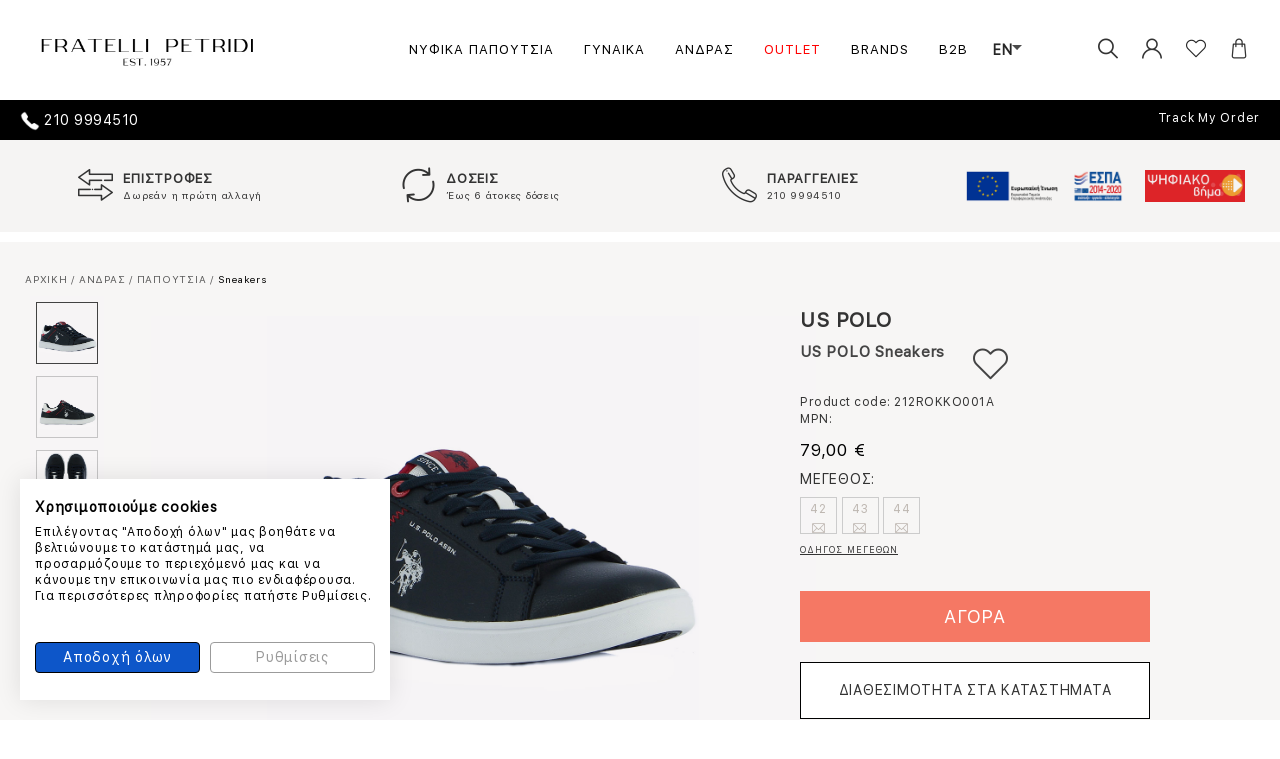

--- FILE ---
content_type: text/html; charset=utf-8
request_url: https://www.fratellipetridi.com/el-gr/andras-papoutsia-sneakers/us-polo-sneakers-rokko001a-andr-ypodima-780726
body_size: 29070
content:
<html lang="el">
<head>
    <meta charset="utf-8">
<title>US POLO Sneakers | Fratelli Petridi</title>
<META NAME="DESCRIPTION" CONTENT="• Εσωτερικά: Ύφασμα• Εξωτερικά: Επεξεργασμένο δέρμα • Είδος κουμπώματος: Δέσιμο με κορδόνια• Ύψος τακουνιού : 2,5 cmΗ πρωτοβουλία της U.S. Polo διασφαλίζει ότι τα προϊόντα παράγονται με ηθικούς και βιώσιμους τρόπους. Επιδιώκοντας νέες οικολογικές διαδικασίες και πράσινες καινοτομίες, για να συμβάλλει στην επίτευξη του στόχου και να προστατεύσει τον πλανήτη μας για τις μελλοντικές γενιές.">
<META NAME="KEYWORDS" CONTENT="US POLO Sneakers, Sneakers, ανδρικά παπούτσια, σνικερ, σνικερς, sneakers, andrika papoutsia, men shoes,  παπούτσια, μεν σηοεσ, shoes, σηοεσ,  παπούτσια , papoytsia,φρατελλι πετριδη, fratelli petridi">



<meta http-equiv="cache-control" content="max-age=0" />
<meta http-equiv="cache-control" content="no-cache" />
<meta http-equiv="expires" content="0" />
<meta http-equiv="expires" content="Tue, 01 Jan 1980 1:00:00 GMT" />
<meta http-equiv="pragma" content="no-cache" />
        
<meta content='product' property='og:type'>
<meta content='Fratelli Petridi' property='og:site_name'>
<meta content='US POLO Sneakers' property='og:title'>
<meta content='https://www.fratellipetridi.com/el-gr/andras-papoutsia-sneakers/us-polo-sneakers-rokko001a-andr-ypodima-780726' property='og:url'>
<meta content='https://www.fratellipetridi.com/Images/Products/Normal/780000/780726.jpg' property='og:image'>
<meta content="• Εσωτερικά: Ύφασμα• Εξωτερικά: Επεξεργασμένο δέρμα • Είδος κουμπώματος: Δέσιμο με κορδόνια• Ύψος τακουνιού : 2,5 cmΗ πρωτοβουλία της U.S. Polo διασφαλίζει ότι τα προϊόντα παράγονται με ηθικούς και βιώσιμους τρόπους. Επιδιώκοντας νέες οικολογικές διαδικασίες και πράσινες καινοτομίες, για να συμβάλλει στην επίτευξη του στόχου και να προστατεύσει τον πλανήτη μας για τις μελλοντικές γενιές." property='og:description'>

<meta content='female' property='og:gender'>
<meta content='NewCondition' property='og:condition'>
<meta content='product' name='twitter:card'>

<meta content='US POLO Sneakers' name='twitter:title'>
<meta content="• Εσωτερικά: Ύφασμα• Εξωτερικά: Επεξεργασμένο δέρμα • Είδος κουμπώματος: Δέσιμο με κορδόνια• Ύψος τακουνιού : 2,5 cmΗ πρωτοβουλία της U.S. Polo διασφαλίζει ότι τα προϊόντα παράγονται με ηθικούς και βιώσιμους τρόπους. Επιδιώκοντας νέες οικολογικές διαδικασίες και πράσινες καινοτομίες, για να συμβάλλει στην επίτευξη του στόχου και να προστατεύσει τον πλανήτη μας για τις μελλοντικές γενιές." name='twitter:description'>
<meta content='https://www.fratellipetridi.com/Images//images/Normal/780000/780726.jpg' name='twitter:image'>
<link href='https://www.fratellipetridi.com/el-gr/andras-papoutsia-sneakers/us-polo-sneakers-rokko001a-andr-ypodima-780726' rel='canonical'>
<meta http-equiv="X-UA-Compatible" content="IE=edge"><meta name="viewport" content="width=device-width, initial-scale=1">
    <!--<link rel="stylesheet" href="https://www.jqueryscript.net/demo/jQuery-Plugin-For-Country-Selecter-with-Flags-flagstrap/dist/css/flags.css">-->
    <link rel="stylesheet" href="/css/flags.css">
    <link rel="icon" type="image/png" href="/images/fratelli-favicon.jpg" /><script src="https://ajax.googleapis.com/ajax/libs/jquery/3.4.1/jquery.min.js"></script><!--<script src="https://www.jqueryscript.net/demo/jQuery-Plugin-For-Country-Selecter-with-Flags-flagstrap/dist/js/jquery.flagstrap.js"></script>-->
    <script src="/js/jquery.flagstrap.js"></script>
    <script src="/js/bootstrap-select/js/countrypicker.min.js"></script>
    <script src="/js/bootstrap/js/bootstrap.bundle.js"></script>
    <script src="/js/bootstrap/js/bootstrap.js"></script>
    <script src="/js/all.js?ver=4"></script>
    <script src="/js/flags.js"></script><script src="/js/modernizr.custom.js"></script>
    <script type="text/javascript" src="/js/slick/slick.min.js"></script>
    <script src="/js/classie.js"></script><script src="/js/mlpushmenu.js"></script><script src="/js/fratelli.js?ver=7"></script><link rel="stylesheet" type="text/css" href="/style/all-files.css?ver=14"><link rel="stylesheet" type="text/css" href="/css/extra.css?ver=39">
    <script>
        var txt_added = 'Αφαίρεση από την Wish List';
        var txt_add = 'Προσθήκη στην Wish List';
    </script>
    <meta content='fratellipetridi' property='og:site_name'>
    <meta content='FRATELLI PETRIDI SHOES' property='og:title'>
    <meta content='ΓΥΝΑΙΚΕΙΑ ΠΑΠΟΥΤΣΙΑ ΥΠΟΔΗΜΑΤΑ ,ΑΝΔΡΙΚΑ ΠΑΠΟΥΤΣΙΑ - FRATELLI PETRIDI SHOES - ΥΠΟΔΗΜΑΤΑ ΓΙΑ ΓΥΝΑΙΚΕΣ, ΑΝΔΡΕΣ, ΑΞΕΣΟΥΑΡ ΓΙΑ ΟΛΟΥΣ - ΔΩΡΕΑΝ ΜΕΤΑΦΟΡΙΚΑ ' property='og:description'>
    <meta content='/el-gr/' property='og:url'>
    <meta content='website' property='og:type'>
    <meta content='https://www.fratellipetridi.com/images/ogimage.png' property='og:image'>
    <meta content='250' property='og:image:width'>
    <meta content='250' property='og:image:height'>
    <meta content='Fratelli Petridi logo' property='og:image:alt'>
<script type="text/javascript" src="/js/slick-lightbox/slicklightbox.js"></script>



<!-- Google Tag Manager -->
<script>(function(w,d,s,l,i){w[l]=w[l]||[];w[l].push({'gtm.start':new Date().getTime(),event:'gtm.js'});var f=d.getElementsByTagName(s)[0],j=d.createElement(s),dl=l!='dataLayer'?'&l='+l:'';j.async=true;j.src='https://www.googletagmanager.com/gtm.js?id='+i+dl;f.parentNode.insertBefore(j,f);})(window,document,'script','dataLayer','GTM-MB75J8N');
</script>
<!-- End Google Tag Manager -->


<noscript>
<iframe src="https://www.googletagmanager.com/ns.html?id=GTM-MB75J8N" height="0" width="0" style="display:none;visibility:hidden">
</iframe>
</noscript>

<!--<script>
        !function (w, d, t) {
            w.TiktokAnalyticsObject = t; var ttq = w[t] = w[t] || []; ttq.methods = ["page", "track", "identify", "instances", "debug", "on", "off", "once", "ready", "alias", "group", "enableCookie", "disableCookie"], ttq.setAndDefer = function (t, e) { t[e] = function () { t.push([e].concat(Array.prototype.slice.call(arguments, 0))) } }; for (var i = 0; i < ttq.methods.length; i++)ttq.setAndDefer(ttq, ttq.methods[i]); ttq.instance = function (t) {
                for (var e = ttq._i[t] || [], n = 0; n < ttq.methods.length; n++
                )ttq.setAndDefer(e, ttq.methods[n]); return e
            }, ttq.load = function (e, n) { var i = "https://analytics.tiktok.com/i18n/pixel/events.js"; ttq._i = ttq._i || {}, ttq._i[e] = [], ttq._i[e]._u = i, ttq._t = ttq._t || {}, ttq._t[e] = +new Date, ttq._o = ttq._o || {}, ttq._o[e] = n || {}; n = document.createElement("script"); n.type = "text/javascript", n.async = !0, n.src = i + "?sdkid=" + e + "&lib=" + t; e = document.getElementsByTagName("script")[0]; e.parentNode.insertBefore(n, e) };

            ttq.load('C8STCD2O6DGM34P1KPM0');
            ttq.page();
        }(window, document, 'ttq');
    </script>-->
    <script>
        $(window).scroll(function () {
            if ($(this).scrollTop() > 0) {
                /*$('.header-sales-message').fadeOut();*/
                $('.header-sales-message').css("display", "none");
            } else {
                /*$('.header-sales-message').fadeIn();*/
                $('.header-sales-message').css("display", "block");
            }
        });
    </script>
</head>
<body>
    <input id="langId" type="hidden" value="1" />
    <div class="centered-popup-box">
        <div class="inner">
        </div>
    </div>
    <div class="header fixed-top col-sm-12 main-header-start">
        <!--<div id="espaLinkForHeader" class="row" style="z-index: 10;"><div class="col-sm-12 col-xs-12" style="text-align:center;"><a style="display:inline-block" target="_blank" href="/files/espa.pdf"><img style="height:40px;" src="/images/Sticker-website_ETPA_GR_HighRes.jpg" alt="ESPA" class="img-responsive"></a>&nbsp;&nbsp;&nbsp;&nbsp;&nbsp;<a style="display:inline-block" target="_blank" href="/files/VIMA_WEB3b.pdf"><img style="height:40px;" src="/images/digital-vima.jpg" alt="vima ESPA" class="img-responsive"></a></div></div>-->
        <div class="row">
            <div class="col-sm-2 logo"><a href="https://www.fratellipetridi.com/"><img class="img-responsive" src="/images/logo-2.jpg" alt="Fratelli Petridi"></a></div><div class="col-sm-8 mega-menu">
<div class="fixed-top navbar navbar-light bg-white navbar-expand-md">
<div class="container">
<button type="button" class="navbar-toggler" data-toggle="collapse" data-target=".navbar-collapse">☰</button>
<div class="navbar-collapse collapse">
<ul class="nav navbar-nav">
<li class="dropdown menu-large nav-item"> <a onclick="window.location = 'https://www.fratellipetridi.com/el-gr/gunaika-papoutsia-nufika'" href ="https://www.fratellipetridi.com/el-gr/gunaika-papoutsia-nufika" class="dropdown-toggle nav-link" data-toggle="dropdown">ΝΥΦΙΚΑ ΠΑΠΟΥΤΣΙΑ</a>
<li class="dropdown menu-large nav-item"> <a onclick="window.location = 'https://www.fratellipetridi.com/el-gr/gunaika'" href ="https://www.fratellipetridi.com/el-gr/gunaika" class="dropdown-toggle nav-link" data-toggle="dropdown">ΓΥΝΑΙΚΑ</a>
<ul class="dropdown-menu megamenu">
<div class="row">
<li class="col-sm-2 dropdown-item">
<ul>
<li class="dropdown-header">Shop by</li>
<li>
<a href="https://www.fratellipetridi.com/el-gr/gunaika/?pagetype=6">Best Sellers</a>
</li>
<li>
<a href="https://www.fratellipetridi.com/el-gr/gunaika/?pagetype=8">New Arrivals</a>
</li>
<li>ΝΥΦΙΚΑ ΠΑΠΟΥΤΣΙΑ</li>
<li><a href="https://www.fratellipetridi.com/el-gr/gunaika/?fField2_1=30&fField2_2=40">HOT OFFERS 30%-40%</a>
</li>
<li><a href="https://www.fratellipetridi.com/el-gr/gunaika/?fField2_1=40&fField2_2=50">HOT OFFERS 40%-50%</a>
</li>
<li><a href="https://www.fratellipetridi.com/el-gr/gunaika?fField2_1=50&fField2_2=61">HOT OFFERS 50%-60%</a>
</li>
</ul>
</li>
<li class="col-sm-2 dropdown-item sizes-dropdown">
<ul>
<li onclick="document.location = 'https://www.fratellipetridi.com/el-gr/gunaika-papoutsia'" class="dropdown-header">ΠΑΠΟΥΤΣΙΑ</li>
</ul>
<ul class="menu-categories-with-icon">
<li>
<a href="https://www.fratellipetridi.com/el-gr/gunaika-papoutsia">Δείτε τα όλα</a>
</li>
<li>
<a href="https://www.fratellipetridi.com/el-gr/gynaika-papoutsia-slingback">Slingback</a>
</li>
<li>
<a href="https://www.fratellipetridi.com/el-gr/gunaika-papoutsia-goves">Γόβες</a>
</li>
<li>
<a href="https://www.fratellipetridi.com/el-gr/gunaika-papoutsia-mpotakia">Μποτάκια</a>
</li>
<li>
<a href="https://www.fratellipetridi.com/el-gr/gunaika-papoutsia-mules">Mules</a>
</li>
<li>
<a href="https://www.fratellipetridi.com/el-gr/gunaika-papoutsia-sneakers">Sneakers</a>
</li>
<li>
<a href="https://www.fratellipetridi.com/el-gr/gunaika-papoutsia-western">Western</a>
</li>
<li>
<a href="https://www.fratellipetridi.com/el-gr/gunaika-papoutsia-mokasinia">Μοκασίνια</a>
</li>
<li>
<a href="https://www.fratellipetridi.com/el-gr/gunaika-papoutsia-oxfords">Oxfords</a>
</li>
<li>
<a href="https://www.fratellipetridi.com/el-gr/gunaika-papoutsia-mpalarines">Μπαλαρίνες</a>
</li>
<li>
<a href="https://www.fratellipetridi.com/el-gr/gunaika-papoutsia-mpotes">Μπότες</a>
</li>
<li>
<a href="https://www.fratellipetridi.com/el-gr/gunaika-papoutsia-nufika">Νυφικά</a>
</li>
<li>
<a href="https://www.fratellipetridi.com/el-gr/gunaika-papoutsia-comfort">Comfort</a>
</li>
<li>
<a href="https://www.fratellipetridi.com/el-gr/gynaika-papoutsia-fur-boots">Fur Boots</a>
</li>
<li>
<a href="https://www.fratellipetridi.com/el-gr/gunaika-papoutsia-platformes">Πλατφόρμες</a>
</li>
<li>
<a href="https://www.fratellipetridi.com/el-gr/gunaika-papoutsia-pedila">Πέδιλα</a>
</li>
<li>
<a href="https://www.fratellipetridi.com/el-gr/gunaika-papoutsia-comfort-platformes">Comfort Πλατφόρμες</a>
</li>
<li>
<a href="https://www.fratellipetridi.com/el-gr/gunaika-papoutsia-galotses">Γαλότσες</a>
</li>
</ul>
</li>
<li class="col-sm-2 dropdown-item sizes-dropdown">
<ul>
<li onclick="document.location = 'https://www.fratellipetridi.com/el-gr/gunaika-tsantes-aksesouar'" class="dropdown-header">ΤΣΑΝΤΕΣ & ΑΞΕΣΟΥΑΡ</li>
</ul>
<ul class="menu-categories-with-icon">
<li>
<a href="https://www.fratellipetridi.com/el-gr/gunaika-tsantes-aksesouar">Δείτε τα όλα</a>
</li>
<li>
<a href="https://www.fratellipetridi.com/el-gr/gynaika-tsantes-aksesouar-portofoli">Πορτοφόλι</a>
</li>
<li>
<a href="https://www.fratellipetridi.com/el-gr/gunaika-tsantes-aksesouar-backpack">Backpack</a>
</li>
<li>
<a href="https://www.fratellipetridi.com/el-gr/gunaika-tsantes-aksesouar-shoulder">Shoulder</a>
</li>
<li>
<a href="https://www.fratellipetridi.com/el-gr/gunaika-tsantes-aksesouar-crossbody">Crossbody</a>
</li>
<li>
<a href="https://www.fratellipetridi.com/el-gr/gunaika-tsantes-aksesouar-hand">Hand</a>
</li>
<li>
<a href="https://www.fratellipetridi.com/el-gr/gunaika-tsantes-aksesouar-tote">Tote</a>
</li>
<li>
<a href="https://www.fratellipetridi.com/el-gr/gunaika-tsantes-aksesouar-belt-bag">Belt Bag</a>
</li>
<li>
<a href="https://www.fratellipetridi.com/el-gr/gunaika-tsantes-aksesouar-evening">Evening</a>
</li>
<li>
<a href="https://www.fratellipetridi.com/el-gr/gynaika-tsantes-aksesouar-business">Business</a>
</li>
<li>
<a href="https://www.fratellipetridi.com/el-gr/gunaika-tsantes-aksesouar-eco-leather">Eco Leather</a>
</li>
<li>
<a href="https://www.fratellipetridi.com/el-gr/gunaika-tsantes-aksesouar-accessories">Accessories</a>
</li>
<li>
<a href="https://www.fratellipetridi.com/el-gr/gunaika-tsantes-aksesouar-travel-bags">Travel Bags</a>
</li>
<li>
<a href="https://www.fratellipetridi.com/el-gr/gunaika-tsantes-aksesouar-belts">Belts</a>
</li>
<li>
<a href="https://www.fratellipetridi.com/el-gr/gunaika-tsantes-aksesouar-socks">Socks</a>
</li>
</ul>
</li>
<li class="col-sm-2 dropdown-item">
<ul>
<li class="dropdown-header">Top Brands</li>
<li>
<a href="https://www.fratellipetridi.com/el-gr/gunaika/fratelli-petridi">Fratelli Petridi</a>
</li>
<li>
<a href="https://www.fratellipetridi.com/el-gr/gunaika/guy-laroche">Guy Laroche</a>
</li>
<li>
<a href="https://www.fratellipetridi.com/el-gr/gunaika/tommy-hilfiger">TOMMY HILFIGER</a>
</li>
<li>
<a href="https://www.fratellipetridi.com/el-gr/gunaika/clarks">Clarks</a>
</li>
<li>
<a href="https://www.fratellipetridi.com/el-gr/gunaika/geox">Geox</a>
</li>
<li>
<a href="https://www.fratellipetridi.com/el-gr/gunaika/us-polo">US POLO</a>
</li>
<li>
<a href="https://www.fratellipetridi.com/el-gr/gunaika/calvin-klein">Calvin Klein</a>
</li>
<li>
<a href="https://www.fratellipetridi.com/el-gr/gunaika/corina">CORINA</a>
</li>
</ul>
</li>
</div>
</ul>
</li>
<li class="dropdown menu-large nav-item"> <a onclick="window.location = 'https://www.fratellipetridi.com/el-gr/andras'" href ="https://www.fratellipetridi.com/el-gr/andras" class="dropdown-toggle nav-link" data-toggle="dropdown">ΑΝΔΡΑΣ</a>
<ul class="dropdown-menu megamenu">
<div class="row">
<li class="col-sm-2 dropdown-item">
<ul>
<li class="dropdown-header">Shop by</li>
<li>
<a href="https://www.fratellipetridi.com/el-gr/andras/?pagetype=6">Best Sellers</a>
</li>
<li>
<a href="https://www.fratellipetridi.com/el-gr/andras/?pagetype=8">New Arrivals</a>
</li>
<li><a href="https://www.fratellipetridi.com/el-gr/andras/?fField2_1=30&fField2_2=40">HOT OFFERS 30%-40%</a>
</li>
<li><a href="https://www.fratellipetridi.com/el-gr/andras/?fField2_1=40&fField2_2=50">HOT OFFERS 40%-50%</a>
</li>
<li><a href="https://www.fratellipetridi.com/el-gr/andras?fField2_1=50&fField2_2=58">HOT OFFERS 50%-60%</a>
</li>
</ul>
</li>
<li class="col-sm-2 dropdown-item sizes-dropdown">
<ul>
<li onclick="document.location = 'https://www.fratellipetridi.com/el-gr/andras-papoutsia'" class="dropdown-header">ΠΑΠΟΥΤΣΙΑ</li>
</ul>
<ul class="menu-categories-with-icon">
<li>
<a href="https://www.fratellipetridi.com/el-gr/andras-papoutsia">Δείτε τα όλα</a>
</li>
<li>
<a href="https://www.fratellipetridi.com/el-gr/andras-papoutsia-sneakers">Sneakers</a>
</li>
<li>
<a href="https://www.fratellipetridi.com/el-gr/andras-papoutsia-mokasinia">Μοκασίνια</a>
</li>
<li>
<a href="https://www.fratellipetridi.com/el-gr/andras-papoutsia-casual">Casual</a>
</li>
<li>
<a href="https://www.fratellipetridi.com/el-gr/andras-papoutsia-oxfords">Oxfords</a>
</li>
<li>
<a href="https://www.fratellipetridi.com/el-gr/andras-papoutsia-vraduna">Βραδυνά</a>
</li>
<li>
<a href="https://www.fratellipetridi.com/el-gr/andras-papoutsia-mpotakia">Μποτάκια</a>
</li>
</ul>
</li>
<li class="col-sm-2 dropdown-item sizes-dropdown">
<ul>
<li onclick="document.location = 'https://www.fratellipetridi.com/el-gr/andras-tsantes-aksesouar'" class="dropdown-header">ΤΣΑΝΤΕΣ & ΑΞΕΣΟΥΑΡ</li>
</ul>
<ul class="menu-categories-with-icon">
<li>
<a href="https://www.fratellipetridi.com/el-gr/andras-tsantes-aksesouar">Δείτε τα όλα</a>
</li>
<li>
<a href="https://www.fratellipetridi.com/el-gr/andras-tsantes-aksesouar-travel-bags">Travel Bags</a>
</li>
<li>
<a href="https://www.fratellipetridi.com/el-gr/andras-tsantes-aksesouar-zones">Ζώνες</a>
</li>
<li>
<a href="https://www.fratellipetridi.com/el-gr/andras-tsantes-aksesouar-portofoli">Πορτοφόλι</a>
</li>
<li>
<a href="https://www.fratellipetridi.com/el-gr/andras-tsantes-aksesouar-backpack">Backpack</a>
</li>
<li>
<a href="https://www.fratellipetridi.com/el-gr/andras-tsantes-aksesouar-crossbody">Crossbody</a>
</li>
<li>
<a href="https://www.fratellipetridi.com/el-gr/andras-tsantes-aksesouar-business">Business</a>
</li>
<li>
<a href="https://www.fratellipetridi.com/el-gr/andras-tsantes-aksesouar-accessories">Accessories</a>
</li>
<li>
<a href="https://www.fratellipetridi.com/el-gr/andras-tsantes-aksesouar-socks">Socks</a>
</li>
</ul>
</li>
<li class="col-sm-2 dropdown-item">
<ul>
<li class="dropdown-header">Top Brands</li>
<li>
<a href="https://www.fratellipetridi.com/el-gr/andras/fratelli-petridi">Fratelli Petridi</a>
</li>
<li>
<a href="https://www.fratellipetridi.com/el-gr/andras/guy-laroche">Guy Laroche</a>
</li>
<li>
<a href="https://www.fratellipetridi.com/el-gr/andras/tommy-hilfiger">TOMMY HILFIGER</a>
</li>
<li>
<a href="https://www.fratellipetridi.com/el-gr/andras/boss">BOSS SHOES</a>
</li>
<li>
<a href="https://www.fratellipetridi.com/el-gr/andras/us-polo">US POLO</a>
</li>
<li>
<a href="https://www.fratellipetridi.com/el-gr/andras/ralph-lauren">RALPH LAUREN</a>
</li>
<li>
<a href="https://www.fratellipetridi.com/el-gr/andras/clarks">Clarks</a>
</li>
<li>
<a href="https://www.fratellipetridi.com/el-gr/andras/geox">Geox</a>
</li>
<li>
<a href="https://www.fratellipetridi.com/el-gr/andras/paul-shark">PAUL & SHARK</a>
</li>
<li>
<a href="https://www.fratellipetridi.com/el-gr/andras/harmont-blaine">HARMONT&BLAINE</a>
</li>
</ul>
</li>
</div>
</ul>
</li>
<li class="dropdown menu-large nav-item"> <a onclick="window.location = 'https://www.fratellipetridi.com/el-gr/outlet'" href ="https://www.fratellipetridi.com/el-gr/outlet" class="dropdown-toggle nav-link red-font" data-toggle="dropdown">OUTLET</a>
<ul class="dropdown-menu megamenu">
<div class="row">
<li class="col-sm-2 dropdown-item">
<ul>
<li class="dropdown-header">Shop by</li>
<li>
<a href="https://www.fratellipetridi.com/el-gr/outlet/?pagetype=6">Best Sellers</a>
</li>
<li>
<a href="https://www.fratellipetridi.com/el-gr/outlet/?pagetype=8">New Arrivals</a>
</li>
</ul>
</li>
<li class="col-sm-2 dropdown-item sizes-dropdown">
<ul>
<li onclick="document.location = 'https://www.fratellipetridi.com/el-gr/outlet-gunaika/?orderby=27'" class="dropdown-header">ΓΥΝΑΙΚΑ</li>
</ul>
<ul class="menu-categories-with-icon">
<li>
<a href="https://www.fratellipetridi.com/el-gr/outlet-gunaika">Δείτε τα όλα</a>
</li>
<li>
<a href="https://www.fratellipetridi.com/el-gr/outlet-gunaika-papoutsia">ΠΑΠΟΥΤΣΙΑ</a>
</li>
<li>
<a href="https://www.fratellipetridi.com/el-gr/outlet-gunaika-tsantes-aksesouar">ΤΣΑΝΤΕΣ & ΑΞΕΣΟΥΑΡ</a>
</li>
</ul>
</li>
<li class="col-sm-2 dropdown-item sizes-dropdown">
<ul>
<li onclick="document.location = 'https://www.fratellipetridi.com/el-gr/outlet-andras/?orderby=27'" class="dropdown-header">ΑΝΔΡΑΣ</li>
</ul>
<ul class="menu-categories-with-icon">
<li>
<a href="https://www.fratellipetridi.com/el-gr/outlet-andras">Δείτε τα όλα</a>
</li>
<li>
<a href="https://www.fratellipetridi.com/el-gr/outlet-andras-papoutsia">ΠΑΠΟΥΤΣΙΑ</a>
</li>
<li>
<a href="https://www.fratellipetridi.com/el-gr/outlet-andras-tsantes-aksesouar">ΤΣΑΝΤΕΣ & ΑΞΕΣΟΥΑΡ</a>
</li>
</ul>
</li>
</div>
</ul>
</li>
<li class="dropdown menu-large nav-item"> <a href="https://www.fratellipetridi.com/el-gr/brands/" class="nav-link" data-toggle="">BRANDS</a>
<li class="dropdown menu-large nav-item"> <a href="http://b2b.fratellipetridi.com/" class="nav-link" data-toggle="">B2B</a>
<li class="dropdown menu-large nav-item"><div id="_languagesOptions">
<a style="text-transform: initial; font-size:14px;" href="#"></a>
</div>
</li></ul>
</div>
</div>
</div>
</div><div class="col-sm-2 top-links">
                    <ul>
                        <li>
                            <i class="fi flaticon-search open-search-section"></i>
                            <div class="search-container">
                                <div class="search-inner-wrapper"><form role="search" action="https://www.fratellipetridi.com/el-gr/ALL" method="get" name="simpleSearch" class="simple-search">
<div class="search-fieldset">
<input class="form-control ignore RegisterBox ajax-suggestion url-ajax_getsearchresults.aspx" type="text" id="search" name="Title" value="" placeholder="ΑΝΑΖΗΤΗΣΗ" title="ΑΝΑΖΗΤΗΣΗ" autocomplete="off"></div>
<div class="clear-search-content">διαγραφή</div><button title="close" class="btn close-search" type="button"><i class="fi flaticon-cancel close-search-section"></i></button>
</form>
<div class="container" id="search-result-suggestions"><div id="search-results"></div></div>
                                </div>
                            </div>
                        </li>
                        <li>
                            <i class="fi flaticon-user-1 open-login-section login-hide-mobile "></i><div id="header"></div>
                        </li>
                        <li class="wishlist-header"><a title="wishlist" href="https://www.fratellipetridi.com/el-gr/account/wishlist/"><i class="fi flaticon-heart"></i><i class="fi flaticon-heart-hidden"></i></a>
</li>
                        <li id="CartContent">
                            <i class="fi flaticon-shopping-bag open-minicart-section"></i>
                        </li>
                        <li></li>
                        <li>
                    <div class="availability-container">
                        <div class="side-header">
                            <button class="close-availability-section" style="left:10%" title="left arrow"><i class="fi flaticon-left-arrow"></i></button>
                            <div class="side-title"><h2>AVAILABILITY MAIL</h2></div>
                        </div>
                        <div class="availability-content">
                            <div class="availability-empty-content">
                                <h3>Εξαντλημένο</h3>
                                <i class="fi flaticon-bag"></i>
                                <p>Αλλά έχουμε την λύση!</p>
                            </div>
                            <div class="availability-solution" id="NotifyResult">
                            </div>
                        </div>
                    </div>

</li>
                    </ul>
                </div>
        </div>
    </div>

    <div class="mobile-menu-last"><div class="container">
<div class="mp-pusher" id="mp-pusher">
<nav id="mp-menu" class="mp-menu">
<div class="close-mobile-menu">
<i class="fi flaticon-cancel">
</i>
</div>
<div class="mp-level">
<ul class="all-mobile-categories">
<li class="icon icon-arrow-left gunaikeia-mobile-category">
<img alt="/images/menu-image-generic.jpg" src="/images/menu-image-generic.jpg">
<a class="icon icon-news disableclick" href="https://www.fratellipetridi.com/el-gr/gunaika-papoutsia-nufika"><div class="first-level-mobile-title">ΝΥΦΙΚΑ</div></a>
<div class="mp-level">
<a class="mp-back disableclick" href="https://www.fratellipetridi.com/el-gr/gunaika-papoutsia-nufika"><i class="fi flaticon-left-arrow"></i><h2 class="icon icon-news">ΝΥΦΙΚΑ</h2></a>
<li>
<li class="icon icon-arrow-left gunaikeia-mobile-category">
<img alt="/Images/Categories/category_women_320x107_1.jpg" src="/Images/Categories/category_women_320x107_1.jpg">
<a class="icon icon-news" href="#"><div class="first-level-mobile-title">ΓΥΝΑΙΚΑ</div></a>
<div class="mp-level">
<a class="mp-back" href="#"><i class="fi flaticon-left-arrow"></i><h2 class="icon icon-news">ΓΥΝΑΙΚΑ</h2></a>
<ul class="second-level-menu">
<div class="shop-by-mobile-menu">
<div class="mobile-menu-brands-title"><h2>Shop By</h2></div>
<ul class="menu-items-with-image">
<li><a href ="https://www.fratellipetridi.com/el-gr/gunaika/?pagetype=6"><img class="img-responsive" src="/Banners/εικονιδιο.jpg" alt=""><span>Best Sellers</span></a></li>
<li><a href ="https://www.fratellipetridi.com/el-gr/gunaika/?pagetype=8"><img class="img-responsive" src="/Banners/εικονιδιο_1.jpg" alt=""><span>New Arrivals</span></a></li>
<li><a href="https://www.fratellipetridi.com/el-gr/gunaika-papoutsia-nufika"><img class="img-responsive" src="/articles/images/εικονιδιο.jpg" alt=""><span>ΝΥΦΙΚΑ ΠΑΠΟΥΤΣΙΑ</span></a>
</li>
<li><a href="https://www.fratellipetridi.com/el-gr/gunaika/?fField2_1=30&fField2_2=40"><img class="img-responsive" src="/articles/images/εικονιδιο.jpg" alt=""><span>HOT OFFERS 30%-40%</span></a>
</li>
<li><a href="https://www.fratellipetridi.com/el-gr/gunaika/?fField2_1=40&fField2_2=50"><img class="img-responsive" src="/articles/images/εικονιδιο.jpg" alt=""><span>HOT OFFERS 40%-50%</span></a>
</li>
<li><a href="https://www.fratellipetridi.com/el-gr/gunaika?fField2_1=50&fField2_2=61"><img class="img-responsive" src="/articles/images/εικονιδιο.jpg" alt=""><span>HOT OFFERS 50%-60%</span></a>
</li>
</ul>
</div>
<div class="top-brands-mobile-menu">
<div class="mobile-menu-brands-title"><h2><a href="https://www.fratellipetridi.com/el-gr/gunaika-papoutsia">ΠΑΠΟΥΤΣΙΑ</a></h2></div>
<ul class="menu-items-with-image">
<li><a href="https://www.fratellipetridi.com/el-gr/gunaika-papoutsia"><img class=" img-responsive" src="/Images/Categories/category_5_pumps_2.jpg" alt=""><span>Δείτε τα όλα</span></a></li>
<li><a href="https://www.fratellipetridi.com/el-gr/gynaika-papoutsia-slingback"><img class=" img-responsive" src="/images/logomini.png" alt=""><span>Slingback</span></a></li>
<li><a href="https://www.fratellipetridi.com/el-gr/gunaika-papoutsia-goves"><img class=" img-responsive" src="/Images/Categories/category_5_pumps.jpg" alt=""><span>Γόβες</span></a></li>
<li><a href="https://www.fratellipetridi.com/el-gr/gunaika-papoutsia-mpotakia"><img class=" img-responsive" src="/Images/Categories/category_9_women_booties2.jpg" alt=""><span>Μποτάκια</span></a></li>
<li><a href="https://www.fratellipetridi.com/el-gr/gunaika-papoutsia-mules"><img class=" img-responsive" src="/Images/Categories/category_1_women_mules.jpg" alt=""><span>Mules</span></a></li>
<li><a href="https://www.fratellipetridi.com/el-gr/gunaika-papoutsia-sneakers"><img class=" img-responsive" src="/Images/Categories/category_4_sneakers_1.jpg" alt=""><span>Sneakers</span></a></li>
<li><a href="https://www.fratellipetridi.com/el-gr/gunaika-papoutsia-western"><img class=" img-responsive" src="/Images/Categories/category_9_women_booties_1.jpg" alt=""><span>Western</span></a></li>
<li><a href="https://www.fratellipetridi.com/el-gr/gunaika-papoutsia-mokasinia"><img class=" img-responsive" src="/Images/Categories/category_7_mocassins.jpg" alt=""><span>Μοκασίνια</span></a></li>
<li><a href="https://www.fratellipetridi.com/el-gr/gunaika-papoutsia-oxfords"><img class=" img-responsive" src="/Images/Categories/category_3_women_oxfords1.jpg" alt=""><span>Oxfords</span></a></li>
<li><a href="https://www.fratellipetridi.com/el-gr/gunaika-papoutsia-mpalarines"><img class=" img-responsive" src="/Images/Categories/category_8_women_ballerinas.jpg" alt=""><span>Μπαλαρίνες</span></a></li>
<li><a href="https://www.fratellipetridi.com/el-gr/gunaika-papoutsia-mpotes"><img class=" img-responsive" src="/Images/Categories/category_16_boots_1.jpg" alt=""><span>Μπότες</span></a></li>
<li><a href="https://www.fratellipetridi.com/el-gr/gunaika-papoutsia-nufika"><img class=" img-responsive" src="/Images/Categories/category_10_women_wedding.jpg" alt=""><span>Νυφικά</span></a></li>
<li><a href="https://www.fratellipetridi.com/el-gr/gunaika-papoutsia-comfort"><img class=" img-responsive" src="/Images/Categories/category_1_women_comfort1.jpg" alt=""><span>Comfort</span></a></li>
<li><a href="https://www.fratellipetridi.com/el-gr/gynaika-papoutsia-fur-boots"><img class=" img-responsive" src="/images/logomini.png" alt=""><span>Fur Boots</span></a></li>
<li><a href="https://www.fratellipetridi.com/el-gr/gunaika-papoutsia-platformes"><img class=" img-responsive" src="/Images/Categories/category_13_women_platforms1.jpg" alt=""><span>Πλατφόρμες</span></a></li>
<li><a href="https://www.fratellipetridi.com/el-gr/gunaika-papoutsia-pedila"><img class=" img-responsive" src="/Images/Categories/category_12_women_heeled_sandals.jpg" alt=""><span>Πέδιλα</span></a></li>
<li><a href="https://www.fratellipetridi.com/el-gr/gunaika-papoutsia-comfort-platformes"><img class=" img-responsive" src="/Images/Categories/category_18_comfort_platforms.jpg" alt=""><span>Comfort Πλατφόρμες</span></a></li>
<li><a href="https://www.fratellipetridi.com/el-gr/gunaika-papoutsia-galotses"><img class=" img-responsive" src="/Images/Categories/category_17_galotses_1.jpg" alt=""><span>Γαλότσες</span></a></li>
</ul>
</div>
<div class="top-brands-mobile-menu">
<div class="mobile-menu-brands-title"><h2><a href="https://www.fratellipetridi.com/el-gr/gunaika-tsantes-aksesouar">ΤΣΑΝΤΕΣ & ΑΞΕΣΟΥΑΡ</a></h2></div>
<ul class="menu-items-with-image">
<li><a href="https://www.fratellipetridi.com/el-gr/gunaika-tsantes-aksesouar"><img class=" img-responsive" src="/Images/Categories/category_bag8_women_tote_1.jpg" alt=""><span>Δείτε τα όλα</span></a></li>
<li><a href="https://www.fratellipetridi.com/el-gr/gynaika-tsantes-aksesouar-portofoli"><img class=" img-responsive" src="/Images/Categories/ςαλλετ.jpg" alt=""><span>Πορτοφόλι</span></a></li>
<li><a href="https://www.fratellipetridi.com/el-gr/gunaika-tsantes-aksesouar-backpack"><img class=" img-responsive" src="/Images/Categories/category_bag10_women_backpack1.jpg" alt=""><span>Backpack</span></a></li>
<li><a href="https://www.fratellipetridi.com/el-gr/gunaika-tsantes-aksesouar-shoulder"><img class=" img-responsive" src="/Images/Categories/category_bag7_women_shoulder_1.jpg" alt=""><span>Shoulder</span></a></li>
<li><a href="https://www.fratellipetridi.com/el-gr/gunaika-tsantes-aksesouar-crossbody"><img class=" img-responsive" src="/Images/Categories/category_bag3_women_crossbody_1.jpg" alt=""><span>Crossbody</span></a></li>
<li><a href="https://www.fratellipetridi.com/el-gr/gunaika-tsantes-aksesouar-hand"><img class=" img-responsive" src="/Images/Categories/category_bag6_women_handbag_1.jpg" alt=""><span>Hand</span></a></li>
<li><a href="https://www.fratellipetridi.com/el-gr/gunaika-tsantes-aksesouar-tote"><img class=" img-responsive" src="/Images/Categories/category_bag8_women_tote1_2.jpg" alt=""><span>Tote</span></a></li>
<li><a href="https://www.fratellipetridi.com/el-gr/gunaika-tsantes-aksesouar-belt-bag"><img class=" img-responsive" src="/Images/Categories/category_bag1_women_beltbag_1.jpg" alt=""><span>Belt Bag</span></a></li>
<li><a href="https://www.fratellipetridi.com/el-gr/gunaika-tsantes-aksesouar-evening"><img class=" img-responsive" src="/Images/Categories/category_bag5_women_evening_1.jpg" alt=""><span>Evening</span></a></li>
<li><a href="https://www.fratellipetridi.com/el-gr/gynaika-tsantes-aksesouar-business"><img class=" img-responsive" src="/Images/Categories/βθσινεσσ.jpg" alt=""><span>Business</span></a></li>
<li><a href="https://www.fratellipetridi.com/el-gr/gunaika-tsantes-aksesouar-eco-leather"><img class=" img-responsive" src="/Images/Categories/category_bag10_women_backpack.jpg" alt=""><span>Eco Leather</span></a></li>
<li><a href="https://www.fratellipetridi.com/el-gr/gunaika-tsantes-aksesouar-accessories"><img class=" img-responsive" src="/Images/Categories/category_bag9_women_accessories.jpg" alt=""><span>Accessories</span></a></li>
<li><a href="https://www.fratellipetridi.com/el-gr/gunaika-tsantes-aksesouar-travel-bags"><img class=" img-responsive" src="/Images/Categories/category_bag11_women_travel.jpg" alt=""><span>Travel Bags</span></a></li>
<li><a href="https://www.fratellipetridi.com/el-gr/gunaika-tsantes-aksesouar-belts"><img class=" img-responsive" src="/Images/Categories/category_belts_women_tote.jpg" alt=""><span>Belts</span></a></li>
<li><a href="https://www.fratellipetridi.com/el-gr/gunaika-tsantes-aksesouar-socks"><img class=" img-responsive" src="/Images/Categories/category_m9_socks.jpg" alt=""><span>Socks</span></a></li>
</ul>
</div>
<div class="top-brands-mobile-menu">
<div class="mobile-menu-brands-title"><h2>Top Brands</h2></div>
<ul class="menu-items-with-image">
<li><a href="https://www.fratellipetridi.com/el-gr/gunaika/fratelli-petridi"><img class=" img-responsive" src="/articles/images/1.fratelli_petridi_150x78.jpg" alt=""><span>Fratelli Petridi</span></a></li>
<li><a href="https://www.fratellipetridi.com/el-gr/gunaika/guy-laroche"><img class=" img-responsive" src="/articles/images/Guy-Laroche.jpg" alt=""><span>Guy Laroche</span></a></li>
<li><a href="https://www.fratellipetridi.com/el-gr/gunaika/tommy-hilfiger"><img class=" img-responsive" src="/articles/images/Tommy-Hilfiger.jpg" alt=""><span>TOMMY HILFIGER</span></a></li>
<li><a href="https://www.fratellipetridi.com/el-gr/gunaika/clarks"><img class=" img-responsive" src="/articles/images/Clarks.jpg" alt=""><span>Clarks</span></a></li>
<li><a href="https://www.fratellipetridi.com/el-gr/gunaika/geox"><img class=" img-responsive" src="/articles/images/Geox.jpg" alt=""><span>Geox</span></a></li>
<li><a href="https://www.fratellipetridi.com/el-gr/gunaika/us-polo"><img class=" img-responsive" src="/articles/images/UsPolo.jpg" alt=""><span>US POLO</span></a></li>
<li><a href="https://www.fratellipetridi.com/el-gr/gunaika/calvin-klein"><img class=" img-responsive" src="/articles/images/21.calvinklein_150x78.jpg" alt=""><span>Calvin Klein</span></a></li>
<li><a href="https://www.fratellipetridi.com/el-gr/gunaika/corina"><img class=" img-responsive" src="/articles/images/Corina.png" alt=""><span>CORINA</span></a></li>
</ul>
</div>
<li><a class="icon icon-news menu-stores" href="https://www.fratellipetridi.com/el-gr/stores/"><i class="fi flaticon-placeholder"></i> Καταστήματα</a></li>
<li><a class="icon icon-news menu-wishlist" href="https://www.fratellipetridi.com/el-gr/account/wishlist/"><i class="fi flaticon-heart"></i> Η wishlist μου</a></li>
</ul>
</div>
</li>
<li class="icon icon-arrow-left gunaikeia-mobile-category">
<img alt="/Images/Categories/category_man_320x107_1.jpg" src="/Images/Categories/category_man_320x107_1.jpg">
<a class="icon icon-news" href="#"><div class="first-level-mobile-title">ΑΝΔΡΑΣ</div></a>
<div class="mp-level">
<a class="mp-back" href="#"><i class="fi flaticon-left-arrow"></i><h2 class="icon icon-news">ΑΝΔΡΑΣ</h2></a>
<ul class="second-level-menu">
<div class="shop-by-mobile-menu">
<div class="mobile-menu-brands-title"><h2>Shop By</h2></div>
<ul class="menu-items-with-image">
<li><a href ="https://www.fratellipetridi.com/el-gr/andras/?pagetype=6"><img class="img-responsive" src="/Banners/εικονιδιο.jpg" alt=""><span>Best Sellers</span></a></li>
<li><a href ="https://www.fratellipetridi.com/el-gr/andras/?pagetype=8"><img class="img-responsive" src="/Banners/εικονιδιο_1.jpg" alt=""><span>New Arrivals</span></a></li>
<li><a href="https://www.fratellipetridi.com/el-gr/andras/?fField2_1=30&fField2_2=40"><img class="img-responsive" src="/articles/images/εικονιδιο.jpg" alt=""><span>HOT OFFERS 30%-40%</span></a>
</li>
<li><a href="https://www.fratellipetridi.com/el-gr/andras/?fField2_1=40&fField2_2=50"><img class="img-responsive" src="/articles/images/εικονιδιο.jpg" alt=""><span>HOT OFFERS 40%-50%</span></a>
</li>
<li><a href="https://www.fratellipetridi.com/el-gr/andras?fField2_1=50&fField2_2=58"><img class="img-responsive" src="/articles/images/εικονιδιο.jpg" alt=""><span>HOT OFFERS 50%-60%</span></a>
</li>
</ul>
</div>
<div class="top-brands-mobile-menu">
<div class="mobile-menu-brands-title"><h2><a href="https://www.fratellipetridi.com/el-gr/andras-papoutsia">ΠΑΠΟΥΤΣΙΑ</a></h2></div>
<ul class="menu-items-with-image">
<li><a href="https://www.fratellipetridi.com/el-gr/andras-papoutsia"><img class=" img-responsive" src="/Images/Categories/category_m1_men_casual_2.jpg" alt=""><span>Δείτε τα όλα</span></a></li>
<li><a href="https://www.fratellipetridi.com/el-gr/andras-papoutsia-sneakers"><img class=" img-responsive" src="/Images/Categories/category_m3_men_sneakers1_1.jpg" alt=""><span>Sneakers</span></a></li>
<li><a href="https://www.fratellipetridi.com/el-gr/andras-papoutsia-mokasinia"><img class=" img-responsive" src="/Images/Categories/category_m5_men_mocassins.jpg" alt=""><span>Μοκασίνια</span></a></li>
<li><a href="https://www.fratellipetridi.com/el-gr/andras-papoutsia-casual"><img class=" img-responsive" src="/Images/Categories/category_m1_men_casual_1.jpg" alt=""><span>Casual</span></a></li>
<li><a href="https://www.fratellipetridi.com/el-gr/andras-papoutsia-oxfords"><img class=" img-responsive" src="/Images/Categories/category_m2_men_oxfords1_2.jpg" alt=""><span>Oxfords</span></a></li>
<li><a href="https://www.fratellipetridi.com/el-gr/andras-papoutsia-vraduna"><img class=" img-responsive" src="/Images/Categories/category_m4_men_evening.jpg" alt=""><span>Βραδυνά</span></a></li>
<li><a href="https://www.fratellipetridi.com/el-gr/andras-papoutsia-mpotakia"><img class=" img-responsive" src="/Images/Categories/category_m6_men_boots.jpg" alt=""><span>Μποτάκια</span></a></li>
</ul>
</div>
<div class="top-brands-mobile-menu">
<div class="mobile-menu-brands-title"><h2><a href="https://www.fratellipetridi.com/el-gr/andras-tsantes-aksesouar">ΤΣΑΝΤΕΣ & ΑΞΕΣΟΥΑΡ</a></h2></div>
<ul class="menu-items-with-image">
<li><a href="https://www.fratellipetridi.com/el-gr/andras-tsantes-aksesouar"><img class=" img-responsive" src="/Images/Categories/category_bagman1_backpack_beltbag_3.jpg" alt=""><span>Δείτε τα όλα</span></a></li>
<li><a href="https://www.fratellipetridi.com/el-gr/andras-tsantes-aksesouar-travel-bags"><img class=" img-responsive" src="/images/logomini.png" alt=""><span>Travel Bags</span></a></li>
<li><a href="https://www.fratellipetridi.com/el-gr/andras-tsantes-aksesouar-zones"><img class=" img-responsive" src="/Images/Categories/zvnes.jpg" alt=""><span>Ζώνες</span></a></li>
<li><a href="https://www.fratellipetridi.com/el-gr/andras-tsantes-aksesouar-portofoli"><img class=" img-responsive" src="/Images/Categories/Untitled-1.jpg" alt=""><span>Πορτοφόλι</span></a></li>
<li><a href="https://www.fratellipetridi.com/el-gr/andras-tsantes-aksesouar-backpack"><img class=" img-responsive" src="/Images/Categories/category_bagman1_backpack_beltbag_2.jpg" alt=""><span>Backpack</span></a></li>
<li><a href="https://www.fratellipetridi.com/el-gr/andras-tsantes-aksesouar-crossbody"><img class=" img-responsive" src="/Images/Categories/category_bagman3_crossbody_beltbag.jpg" alt=""><span>Crossbody</span></a></li>
<li><a href="https://www.fratellipetridi.com/el-gr/andras-tsantes-aksesouar-business"><img class=" img-responsive" src="/Images/Categories/category_bagman2_bussiness_beltbag.jpg" alt=""><span>Business</span></a></li>
<li><a href="https://www.fratellipetridi.com/el-gr/andras-tsantes-aksesouar-accessories"><img class=" img-responsive" src="/Images/Categories/category_bagman5_accessories.jpg" alt=""><span>Accessories</span></a></li>
<li><a href="https://www.fratellipetridi.com/el-gr/andras-tsantes-aksesouar-socks"><img class=" img-responsive" src="/Images/Categories/category_m10_socks.jpg" alt=""><span>Socks</span></a></li>
</ul>
</div>
<div class="top-brands-mobile-menu">
<div class="mobile-menu-brands-title"><h2>Top Brands</h2></div>
<ul class="menu-items-with-image">
<li><a href="https://www.fratellipetridi.com/el-gr/andras/fratelli-petridi"><img class=" img-responsive" src="/articles/images/1.fratelli_petridi_150x78.jpg" alt=""><span>Fratelli Petridi</span></a></li>
<li><a href="https://www.fratellipetridi.com/el-gr/andras/guy-laroche"><img class=" img-responsive" src="/articles/images/Guy-Laroche.jpg" alt=""><span>Guy Laroche</span></a></li>
<li><a href="https://www.fratellipetridi.com/el-gr/andras/tommy-hilfiger"><img class=" img-responsive" src="/articles/images/Tommy-Hilfiger.jpg" alt=""><span>TOMMY HILFIGER</span></a></li>
<li><a href="https://www.fratellipetridi.com/el-gr/andras/boss"><img class=" img-responsive" src="/articles/images/Boss-Shoes.jpg" alt=""><span>BOSS SHOES</span></a></li>
<li><a href="https://www.fratellipetridi.com/el-gr/andras/us-polo"><img class=" img-responsive" src="/articles/images/UsPolo.jpg" alt=""><span>US POLO</span></a></li>
<li><a href="https://www.fratellipetridi.com/el-gr/andras/ralph-lauren"><img class=" img-responsive" src="/articles/images/Ralph-Lauren.jpg" alt=""><span>RALPH LAUREN</span></a></li>
<li><a href="https://www.fratellipetridi.com/el-gr/andras/clarks"><img class=" img-responsive" src="/articles/images/Clarks.jpg" alt=""><span>Clarks</span></a></li>
<li><a href="https://www.fratellipetridi.com/el-gr/andras/geox"><img class=" img-responsive" src="/articles/images/Geox.jpg" alt=""><span>Geox</span></a></li>
<li><a href="https://www.fratellipetridi.com/el-gr/andras/paul-shark"><img class=" img-responsive" src="/articles/images/Paul and Shark.png" alt=""><span>PAUL & SHARK</span></a></li>
<li><a href="https://www.fratellipetridi.com/el-gr/andras/harmont-blaine"><img class=" img-responsive" src="/articles/images/6.harmont&blaine_150x78.jpg" alt=""><span>HARMONT&BLAINE</span></a></li>
</ul>
</div>
<li><a class="icon icon-news menu-stores" href="https://www.fratellipetridi.com/el-gr/stores/"><i class="fi flaticon-placeholder"></i> Καταστήματα</a></li>
<li><a class="icon icon-news menu-wishlist" href="https://www.fratellipetridi.com/el-gr/account/wishlist/"><i class="fi flaticon-heart"></i> Η wishlist μου</a></li>
</ul>
</div>
</li>
<li class="icon icon-arrow-left gunaikeia-mobile-category">
<img alt="/Images/Categories/category_outlet_320x107_2.jpg" src="/Images/Categories/category_outlet_320x107_2.jpg">
<a class="icon icon-news" href="#"><div class="first-level-mobile-title">OUTLET</div></a>
<div class="mp-level">
<a class="mp-back" href="#"><i class="fi flaticon-left-arrow"></i><h2 class="icon icon-news">OUTLET</h2></a>
<ul class="second-level-menu">
<div class="shop-by-mobile-menu">
<div class="mobile-menu-brands-title"><h2>Shop By</h2></div>
<ul class="menu-items-with-image">
<li><a href ="https://www.fratellipetridi.com/el-gr/outlet/?pagetype=6"><img class="img-responsive" src="/Banners/εικονιδιο.jpg" alt=""><span>Best Sellers</span></a></li>
<li><a href ="https://www.fratellipetridi.com/el-gr/outlet/?pagetype=8"><img class="img-responsive" src="/Banners/εικονιδιο_1.jpg" alt=""><span>New Arrivals</span></a></li>
</ul>
</div>
<div class="top-brands-mobile-menu">
<div class="mobile-menu-brands-title"><h2><a href="https://www.fratellipetridi.com/el-gr/outlet-gunaika">ΓΥΝΑΙΚΑ</a></h2></div>
<ul class="menu-items-with-image">
<li><a href="https://www.fratellipetridi.com/el-gr/outlet-gunaika"><img class=" img-responsive" src="/Images/Categories/category_12_women_heeled_sandals_1.jpg" alt=""><span>Δείτε τα όλα</span></a></li>
<li><a href="https://www.fratellipetridi.com/el-gr/outlet-gunaika-papoutsia"><img class=" img-responsive" src="/Images/Categories/category_5_pumps_1.jpg" alt=""><span>ΠΑΠΟΥΤΣΙΑ</span></a></li>
<li><a href="https://www.fratellipetridi.com/el-gr/outlet-gunaika-tsantes-aksesouar"><img class=" img-responsive" src="/Images/Categories/τσα.jpg" alt=""><span>ΤΣΑΝΤΕΣ & ΑΞΕΣΟΥΑΡ</span></a></li>
</ul>
</div>
<div class="top-brands-mobile-menu">
<div class="mobile-menu-brands-title"><h2><a href="https://www.fratellipetridi.com/el-gr/outlet-andras">ΑΝΔΡΑΣ</a></h2></div>
<ul class="menu-items-with-image">
<li><a href="https://www.fratellipetridi.com/el-gr/outlet-andras"><img class=" img-responsive" src="/Images/Categories/category_m2_men_oxfords1_1.jpg" alt=""><span>Δείτε τα όλα</span></a></li>
<li><a href="https://www.fratellipetridi.com/el-gr/outlet-andras-papoutsia"><img class=" img-responsive" src="/Images/Categories/category_m1_men_casual_1_1.jpg" alt=""><span>ΠΑΠΟΥΤΣΙΑ</span></a></li>
<li><a href="https://www.fratellipetridi.com/el-gr/outlet-andras-tsantes-aksesouar"><img class=" img-responsive" src="/Images/Categories/Untitled-1_1.jpg" alt=""><span>ΤΣΑΝΤΕΣ & ΑΞΕΣΟΥΑΡ</span></a></li>
</ul>
</div>
<li><a class="icon icon-news menu-stores" href="https://www.fratellipetridi.com/el-gr/stores/"><i class="fi flaticon-placeholder"></i> Καταστήματα</a></li>
<li><a class="icon icon-news menu-wishlist" href="https://www.fratellipetridi.com/el-gr/account/wishlist/"><i class="fi flaticon-heart"></i> Η wishlist μου</a></li>
</ul>
</div>
</li>
<li class="icon icon-arrow-left gunaikeia-mobile-category">
<img alt="/Banners/category_brands_320x107.jpg" src="/Banners/category_brands_320x107.jpg">
<a class="icon icon-news disableclick" href="https://www.fratellipetridi.com/el-gr/brands/"><div class="first-level-mobile-title">BRANDS</div></a>
<div class="mp-level">
<a class="mp-back disableclick" href="https://www.fratellipetridi.com/el-gr/brands/"><i class="fi flaticon-left-arrow"></i><h2 class="icon icon-news">BRANDS</h2></a>
<li>
<li class="icon icon-arrow-left gunaikeia-mobile-category">
<img alt="/Banners/category_b2b_320x107.jpg" src="/Banners/category_b2b_320x107.jpg"> <a class="icon icon-news disableclick" href="http://b2b.fratellipetridi.com/"><div class="first-level-mobile-title">B2B</div></a>
<div class="mp-level">
<a class="mp-back disableclick" href="#"><i class="fi flaticon-left-arrow"></i><h2 class="icon icon-news">B2B</h2></a>
<li>
<li style="margin-top:10px; margin-bottom:10px; padding-left:10px;"><div id="_languagesOptionsMobile">
<a style="text-transform: initial; font-size:14px;" href="#"></a>
</div>
</li><li><a class="icon icon-news menu-stores" href="https://www.fratellipetridi.com/el-gr/stores/"><i class="fi flaticon-placeholder"></i>Καταστήματα</a></li><li><a class="icon icon-news menu-wishlist" href="https://www.fratellipetridi.com/el-gr/account/wishlist/"><i class="fi flaticon-heart"></i><i class="fi flaticon-heart-hidden"></i> <p>My wishlist</p></a> </li></ul>
</div>
<div class="mobile-account-section"><li><i class="fi flaticon-user-1 open-login-section"> <span id="MobileLoginText">Login</span></i></li></div></nav>
<p><a href="#" title="menu" id="trigger" class="menu-trigger"></a></p>
</div>
</div><div class="row header-sales-message promo-line"><div class="d-flex justify-content-between" style="padding-left:10px;padding-right:10px;"><div><img class="" src="/images/icons8-phone-50.png" style="margin-right: 4px;width: 20px;mix-blend-mode: normal;" alt="telephone">210 9994510</div><div><a style="color:white;" href="https://www.fratellipetridi.com/el-gr/OrderTracking/">Track My Order</a></div><div id="_languagesOptionsPromoLine"><a style="color:white;text-transform: initial; font-weight: bold; font-size:14px;" href="/changelang.aspx?langid=1&amp;page=/en/&amp;QString=&amp;SetCookie=yes">GR | </a><a style="color:white;text-transform: initial; font-weight: lighter; font-size:14px;" href="/changelang.aspx?langid=2&amp;page=/en/&amp;QString=&amp;SetCookie=yes">EN</a></div></div></div>
            <script>
                new mlPushMenu(document.getElementById('mp-menu'), document.getElementById('trigger'), {
                    type: 'cover'
                });
            </script>
    </div>

    <div class="row header-sales-message only-desktop"><div class="d-flex justify-content-between" style="padding-left:10px;padding-right:10px;"><div><img class="" src="/images/icons8-phone-50.png" style="margin-right: 4px;width: 20px;mix-blend-mode: normal;" alt="telephone">210 9994510</div><div><a style="color:white;" href="https://www.fratellipetridi.com/el-gr/OrderTracking/">Track My Order</a></div></div><!--<div><p style="font-family: ' verdana', geneva; font-size: 14px; color: #ffffff; background-color: #000000;"> Αγοράστε τώρα. Πληρώστε αργότερα με Klarna.<a style="color: #ffffff; background-color: #000000;" href="https://www.fratellipetridi.com/el-gr/information/4793/Tropoi-plhromhs/"> Μάθετε περισσότερα&nbsp;</a></p></div>-->
            <!--<div><a href="tel:00302111991916" style="font-family: ' verdana', geneva; font-size: 14px; color: #ffffff; background-color: #000000;"> Για τηλεφωνικές παραγγελίες καλέστε στο 211 1991916. </a></div>-->
    </div>
    <div class="main-content"><div class="footer-icons  d-none d-sm-block">
<div class="row justify-content-center">
<div class="icon-1 col-xs-6 col-sm-3">
<i class="fi flaticon-transfer"></i>
<div class="icon-info">
<span class="icon-info-title">
Επιστροφες
</span>
<br>
<span class="icon-info-subtitle">
Δωρεάν η πρώτη αλλαγή
</span>
</div>
</div>
<div class="icon-1 col-xs-6 col-sm-3">
<i class="fi flaticon-refresh"></i>
<div class="icon-info">
<span class="icon-info-title">
ΔΟΣΕΙΣ
</span>
<br>
<span class="icon-info-subtitle">
Έως 6 άτοκες δόσεις
</span>
</div>
</div>
<div class="icon-1 col-xs-6 col-sm-3">
<i class="fi flaticon-phone"></i>
<div class="icon-info">
<span class="icon-info-title">
Παραγγελιες
</span>
<br>
<span class="icon-info-subtitle">
210 9994510
</span>
</div>
</div>
 <div class="icon-1 col-xs-6 col-sm-3" style="display: flex; align-items: center;">
<a style="display:inline-block" target="_blank" href="/files/espaGR.pdf"><img style="max-height:40px;" src="/images/Sticker-website_ETPA_GR_HighRes.jpg" alt="ESPA" class="img-responsive"></a>
     
<a style="display:inline-block" target="_blank" href="/files/VIMA_WEB3b.pdf"><img style="max-height:40px;" src="/images/digital-vima.jpg" alt="vima ESPA" class="img-responsive"></a></div>
</div>
</div>
</div>
<div class="footer-icons  d-sm-none">
<div class="row justify-content-center footer-icons-slider">
<div class="icon-1">
<i class="fi flaticon-transfer"></i>
<div class="icon-info">
<span class="icon-info-title">
Επιστροφες
</span>
<br>
<span class="icon-info-subtitle">
Δωρεάν η πρώτη αλλαγή
</span>
</div>
</div>
<div class="icon-1 ">
<i class="fi flaticon-refresh"></i>
<div class="icon-info">
<span class="icon-info-title">
ΔΟΣΕΙΣ
</span>
<br>
<span class="icon-info-subtitle">
Έως 6 άτοκες δόσεις
</span>
</div>
</div>
<div class="icon-1 ">
<i class="fi flaticon-phone"></i>
<div class="icon-info">
<span class="icon-info-title">
Παραγγελιες
</span>
<br>
<span class="icon-info-subtitle">
210 9994510
</span>
</div>
</div>
</div>
</div>

<form name="productform" id="productform" method="post" action="https://www.fratellipetridi.com/AddToBasket.aspx">
<input type="hidden" name="NonSecureServer" id="NonSecureServer" value="https://www.fratellipetridi.com/" />
<input type="hidden" name="OriginalImage" id="OriginalImage" value="" />
<input type="hidden" name="SoldOutImage" id="SoldOutImage" value="" />
<input type="hidden" name="ProductId" id="ProductId" id="ProductId" value="780719">
<input type="hidden" name="Quantity" id="Quantity" value="1">
<input type="hidden" name="CategoryId" id="CategoryId" value="131061" />
<input type="hidden" name="RId" id="RId" value="">				
<input type="hidden" name="SelQuantity" id="SelQuantity" value="0">
     <input type="hidden" name="ProductHasDiscount" id="ProductHasDiscount" value="0">
    <input type="hidden" name="soldoutmessage" id="soldoutmessage" value="Το προϊόν αυτό έχει εξαντληθεί" />
    <input type="hidden" name="soldoutmessagewarehouse" id="soldoutmessagewarehouse" value="Το προϊόν αυτό δεν υπάρχει διαθέσιμο σε κατάστημα" />
    <input type="hidden" name="selectionmessage" id="selectionmessage" value="Παρακαλώ επιλέξτε το μέγεθός σας" />
    
    
    <input type="hidden" name="TotalQuantity" id="TotalQuantity" value="0" />
    
    <input type="hidden" name="addedmessage" id="addedmessage" value="Το προϊόν προστέθηκε στο κάλάθι." />
    <input type="hidden" id="refresh" value="no">
    <input type="hidden" name="favorites" id="favorites" value=''/>
    <input type="hidden" name="PageScrName" id="PageScrName" value='/el-gr/product/780726/categoryname/productname/'/>
    <input type="hidden" name="queryS" id="queryS" value='configurableid=780719'/>
    <input type="hidden" name="LangId" id="LangId" value='1'/>
    <input type="hidden" name="SizeOptionsToHide" id="SizeOptionsToHide" value="201249," />
    

						<input type="hidden" name="Attr_201215" id="Attr_201215" value="• Εσωτερικά: Ύφασμα<br/><br/>• Εξωτερικά: Επεξεργασμένο δέρμα <br/><br/>• Είδος κουμπώματος: Δέσιμο με κορδόνια<br/><br/>• Ύψος τακουνιού : 2,5 cm<br/><br/>Η πρωτοβουλία της U.S. Polo διασφαλίζει ότι τα προϊόντα παράγονται με ηθικούς και βιώσιμους τρόπους. Επιδιώκοντας νέες οικολογικές διαδικασίες και πράσινες καινοτομίες, για να συμβάλλει στην επίτευξη του στόχου και να προστατεύσει τον πλανήτη μας για τις μελλοντικές γενιές." />

						<input type="hidden" name="Attr_201192" id="Attr_201192" value="• Εσωτερικά: Ύφασμα<br/><br/>• Εξωτερικά: Επεξεργασμένο δέρμα <br/><br/>• Είδος κουμπώματος: Δέσιμο με κορδόνια<br/><br/>• Ύψος τακουνιού : 2,5 cm<br/><br/>Η πρωτοβουλία της U.S. Polo διασφαλίζει ότι τα προϊόντα παράγονται με ηθικούς και βιώσιμους τρόπους. Επιδιώκοντας νέες οικολογικές διαδικασίες και πράσινες καινοτομίες, για να συμβάλλει στην επίτευξη του στόχου και να προστατεύσει τον πλανήτη μας για τις μελλοντικές γενιές." />

    <style>
    
        .radiocolor.alt {width:unset;height:unset}
        label.disabled span {
    line-height: 12px;
    width: 100%;
    display: block;
    position: relative;
    top: 4px;
}

label.disabled {}

label.disabled {
    padding: 0;
}

#customTags.active{
    background: black;
    color:white;
    padding:5px;
    width: fit-content;
}

.flaticon-email:before {
  
        font-size: 13px;
    margin: 0;
    top: 4px;
    position: relative;
}
    </style>
    <div class="wrapper">
    <div class="page">
        <div class="sticky-page-wrap">

            <div class="main-content-product">
                <div class="row product-page">
                    <div id="mycontainer" class="container">
                        <div class="breadcrumbs"><span itemscope itemtype='http://schema.org/BreadcrumbList'><span itemscope itemtype='http://schema.org/ListItem'><a itemprop='item' href="https://www.fratellipetridi.com/"><span itemprop='name'>ΑΡΧΙΚΗ</span></a><meta itemprop='position' content='1' /></span> / <span itemscope itemtype='http://schema.org/ListItem'><a itemprop='item' href="https://www.fratellipetridi.com/el-gr/andras"><span itemprop='name'>ΑΝΔΡΑΣ</span></a><meta itemprop='position' content='2' /></span> / <span itemscope itemtype='http://schema.org/ListItem'><a itemprop='item' href="https://www.fratellipetridi.com/el-gr/andras-papoutsia"><span itemprop='name'>ΠΑΠΟΥΤΣΙΑ</span></a><meta itemprop='position' content='3' /></span> / <span itemscope itemtype='http://schema.org/ListItem' class='latest'><a itemprop='item' href="https://www.fratellipetridi.com/el-gr/andras-papoutsia-sneakers"><span itemprop='name'>Sneakers</span></a><meta itemprop='position' content='4' /></span></span></div>
                        <button id='product-page-goback' onclick="javascript:history.go(-1); return false;" title="Back to previous page"></button>
                        <span class="add-to-wishlist" id="wishlistMobile">
                            <i class="fi flaticon-heart"></i>
                        </span>
                        <div class=""><div class="product-thumbs"><div class='col-lg-1 product-thumbnails hidden-xs hidden-sm hidden-md'><div class='carousel-product-thumbs'><div class='thumb-item'><img alt='/Images/Products/Thumbs/780000/780726.jpg' src='/Images/Products/Thumbs/780000/780726.jpg' class='img-responsive'/></div><div class='thumb-item'><img alt='/Images/Products/Thumbs/780000/780726_2.jpg' src='/Images/Products/Thumbs/780000/780726_2.jpg' class='img-responsive'/></div><div class='thumb-item'><img alt='/Images/Products/Thumbs/780000/780726_3.jpg' src='/Images/Products/Thumbs/780000/780726_3.jpg' class='img-responsive'/></div><div class='thumb-item'><img alt='/Images/Products/Thumbs/780000/780726__4866921.jpg' src='/Images/Products/Thumbs/780000/780726__4866921.jpg' class='img-responsive'/></div><div class='thumb-item'><img alt='/Images/Products/Thumbs/780000/780726__4866922.jpg' src='/Images/Products/Thumbs/780000/780726__4866922.jpg' class='img-responsive'/></div></div></div><div class='col-sm-12 col-md-12 col-lg-7 works-slideshow text-center'><div id='share-product' onclick='share'></div><div class='item'><div class='col-sm-12 mb-sm-20 wow bounceIn'><div id='product-discount-image-tag'></div><div class='product-item'><div class='product-image'><img alt='/Images/Products/212ROKKO001A-ΜΠΛΕ-1.jpg' src='/Images/Products/212ROKKO001A-ΜΠΛΕ-1.jpg' class='img-responsive'/></div><div class='product-image'><img alt='/Images/Products/212ROKKO001A-ΜΠΛΕ.jpg' src='/Images/Products/212ROKKO001A-ΜΠΛΕ.jpg' class='img-responsive'/></div><div class='product-image'><img alt='/Images/Products/212ROKKO001A-ΜΠΛΕ-2.jpg' src='/Images/Products/212ROKKO001A-ΜΠΛΕ-2.jpg' class='img-responsive'/></div><div class='product-image'><img alt='/Images/Products/212ROKKO001A-ΜΠΛΕ-3.jpg' src='/Images/Products/212ROKKO001A-ΜΠΛΕ-3.jpg' class='img-responsive'/></div><div class='product-image'><img alt='/Images/Products/212ROKKO001A-ΜΠΛΕ-4.jpg' src='/Images/Products/212ROKKO001A-ΜΠΛΕ-4.jpg' class='img-responsive'/></div></div></div></div></div></div>
                            
                            <div class="col-sm-12 col-md-12 col-lg-3 product-details product-page">
                                 <div class="new-label product-new-label" style="display:none">
                                    <span>New</span>
                                </div>
                                <div class="sale-label" id="ProductDiscount-old" >

                                </div>
                                <div id='customTags'></div>
                                <div class="product-brand-name">US POLO</div>
                                <div class="product-name">
                                    <h1 >US POLO Sneakers</h1>&nbsp;&nbsp;
                                    <span class="add-to-wishlist" id="wishlist">
                                        <i class="fi flaticon-heart"></i>
                                    </span>
                                </div>


                                <div class="product-code">
                                    Product code: 212ROKKO001A 
                                   
                                   <span id="productColor"></span>
                                </div>
                                <div class="product-code">
                                    MPN: <span id="productMPN"></span>
                                </div>
                                <div class="price-box" id="ProductPrice">

                                    <div class="special-price-2">
                                        79,00 €
                                        
                                    </div>  
             
                                </div>
                                <div id="lastprice">

                                </div>
<input type='hidden' name='Attr1' id='Attr1' value='2545' />
<input type='hidden' name='Total1' id='Total1' value='2' />

                                <input type='hidden' name='Attr2' id='Attr2' value='2546' />
<input type='hidden' name='Total2' id='Total2' value='3' />
<div class="size-col col-xs-10 col-sm-10 col-md-10 col-lg-12 col-size-deskt">
<div class="choose-size"><h3>ΜΕΓΕΘΟΣ:</h3></div>
<div class="product-sizes" id="select-2546">
<div class="product-single-filter">
<div class='radio alt' id="div_201260" onclick="javascript:ChangeAttr('201260', 'GlobalDynamic2', 'Attr2', '780719','2', 0, '');">
<input id="201260" name='size' type='radio' value="201260">
<label for="201260" data-original-value='42'><span>42</span></label>
</div>

<div class='radio alt' id="div_201259" onclick="javascript:ChangeAttr('201259', 'GlobalDynamic2', 'Attr2', '780719','2', 0, '');">
<input id="201259" name='size' type='radio' value="201259">
<label for="201259" data-original-value='43'><span>43</span></label>
</div>

<div class='radio alt' id="div_201258" onclick="javascript:ChangeAttr('201258', 'GlobalDynamic2', 'Attr2', '780719','2', 0, '');">
<input id="201258" name='size' type='radio' value="201258">
<label for="201258" data-original-value='44'><span>44</span></label>
</div>

</div>
</div>
<div class="size-guide"><a>ΟΔΗΓΟΣ ΜΕΓΕΘΩΝ</a></div>
<div class="size-guide-pop-up"><h3>Διαλεξε το μεγεθος που σου ταιριαζει</h3><span class="close-size-guide"> <i class="fi flaticon-cancel"></i> </span>
                                    <div class="all-sizes">
                                        <ul>
                                            <li class="size-title">Εκατοστα</li>
                                            <li>21.9</li>
                                            <li>22.2</li>
                                            <li>22.9</li>
                                            <li>23.2</li>
                                            <li>23.5</li>
                                            <li>24.1</li>
                                            <li>24.4</li>
                                            <li>24.8</li>
                                            <li>25.4</li>
                                            <li>25.7</li>
                                            <li>26.0</li>
                                            <li>26.7</li>
                                            <li>27</li>
                                            <li>27.9</li>
                                        </ul>
                                        <ul>
                                            <li class="size-title">Ιντσες</li>
                                            <li>8 5/8</li>
                                            <li>8¾</li>
                                            <li>9</li>
                                            <li>9 1/8</li>
                                            <li>9¼</li>
                                            <li>9 ½</li>
                                            <li>9 5/8</li>
                                            <li>9¾</li>
                                            <li>10</li>
                                            <li>10 1/8</li>
                                            <li>10¼</li>
                                            <li>10½</li>
                                            <li>10 5/8</li>
                                            <li>11</li>
                                        </ul>
                                        <ul>
                                            <li class="size-title">Αμερικη/Καναδας</li>
                                            <li>5</li>
                                            <li>5½</li>
                                            <li>6</li>
                                            <li>6½</li>
                                            <li>7</li>
                                            <li>7½</li>
                                            <li>8</li>
                                            <li>8½</li>
                                            <li>9</li>
                                            <li>9½</li>
                                            <li>10</li>
                                            <li>10½</li>
                                            <li>11</li>
                                            <li>>12</li>
                                        </ul>
                                        <ul>
                                            <li class="size-title">Αυστραλια</li>
                                            <li>5</li>
                                            <li>5½</li>
                                            <li>6</li>
                                            <li>6½</li>
                                            <li>7</li>
                                            <li>7½</li>
                                            <li>8</li>
                                            <li>8½</li>
                                            <li>9</li>
                                            <li>9½</li>
                                            <li>10</li>
                                            <li>10½</li>
                                            <li>11</li>
                                            <li>12</li>
                                        </ul>
                                        <ul>
                                            <li class="size-title">Ευρωπη</li>
                                            <li>35</li>
                                            <li>35.5</li>
                                            <li>36</li>
                                            <li>36.5</li>
                                            <li>37</li>
                                            <li>37.5</li>
                                            <li>38</li>
                                            <li>38.5</li>
                                            <li>39</li>
                                            <li>39.5</li>
                                            <li>40</li>
                                            <li>41</li>
                                            <li>42</li>
                                            <li>43</li>
                                        </ul>
                                        <ul>
                                            <li class="size-title">Ηνωμενο Βασιλειο</li>
                                            <li>3</li>
                                            <li>3½</li>
                                            <li>4</li>
                                            <li>4½</li>
                                            <li>5</li>
                                            <li>5½</li>
                                            <li>6</li>
                                            <li>6½</li>
                                            <li>7</li>
                                            <li>7½</li>
                                            <li>8</li>
                                            <li>8½</li>
                                            <li>9</li>
                                            <li>9½</li>
                                        </ul>
                                        <ul>
                                            <li class="size-title">Μεξικο</li>
                                            <li>5</li>
                                            <li>5½</li>
                                            <li>6</li>
                                            <li>6½</li>
                                            <li>7</li>
                                            <li>7½</li>
                                            <li>8</li>
                                            <li>8½</li>
                                            <li>9</li>
                                            <li>9½</li>
                                            <li>10</li>
                                            <li>10½</li>
                                            <li>11</li>
                                            <li>12</li>
                                        </ul>
                                        <ul>
                                            <li class="size-title">Ιαπωνια</li>
                                            <li>22</li>
                                            <li>22</li>
                                            <li>23</li>
                                            <li>23</li>
                                            <li>24</li>
                                            <li>24</li>
                                            <li>25</li>
                                            <li>25</li>
                                            <li>26</li>
                                            <li>26</li>
                                            <li>27</li>
                                            <li>27</li>
                                            <li>29</li>
                                            <li>29½</li>
                                        </ul>
                                    </div></div>
</div>


                                <div id="ErrorMessage"></div>
                                <div class="add-to-cart">
                                    <button class="add-to-cart-btn" type="button" id="add-to-cart-btn">
                                        <h2>
                                            ΑΓΟΡΑ
                                        </h2>
                                    </button>
                                </div>
                                <div id="ErrorMessage2"></div>
                                <div class="add-to-cart">
                                    <button class="add-to-cart-btn-2 stores-availability" type="button" id="btn-pickup">
                                        <h2>
                                            ΔΙΑΘΕΣΙΜΟΤΗΤΑ ΣΤΑ ΚΑΤΑΣΤΗΜΑΤΑ
                                        </h2>
                                    </button>
                                </div>

                                
                                <div class="store-availability-all-stores-content" id="WarehouseStockDiv">
                                </div>
                                <div style="display:flex;">
                                    <img src="/Articles/Images/UsPolo.jpg" style="max-height:50px;margin-left:0px; margin-right:30px; margin-top:0px;" />
                                    <p style="padding-top:10px;">Δείτε όλα τα<br />  US POLO <a class="bold-on" href="https://www.fratellipetridi.com/el-gr/ALL/us-polo/?pagetype=5">εδώ</a></p>
                                </div>
                            </div>
                            <div class="col-lg-1 hidden-xs hidden-sm">

                            </div>
                        </div>
                    </div>
                </div>

                  <div class="row inner-container product-more-info hidden-xs hidden-sm hidden-md">
                    <div class="col-xs-12 ">
                        <nav>
                            <div class="nav nav-tabs nav-fill" id="nav-tab" role="tablist">
                                <a class="nav-item nav-link active" id="nav-desc-tab" data-toggle="tab" href="#nav-desc" role="tab" aria-controls="nav-desc" aria-selected="true">Πληροφορίες Προϊόντος</a>

                                <a class="nav-item nav-link" id="nav-4799-tab" data-toggle="tab" href="#nav-4799" role="tab" aria-controls="nav-4799" aria-selected="false">Επιστροφές</a>

                                <a class="nav-item nav-link" id="nav-4800-tab" data-toggle="tab" href="#nav-4800" role="tab" aria-controls="nav-4800" aria-selected="false">Αποστολές</a>

                            </div>
                        </nav>
                        <div class="tab-content py-3 px-3 px-sm-0" id="nav-tabContent">
                            <div class="tab-pane fade active" id="nav-desc" role="tabpanel" aria-labelledby="nav-desc-tab">
                                <p class="ShownDesc">• Εσωτερικά: Ύφασμα<br/><br/>• Εξωτερικά: Επεξεργασμένο δέρμα <br/><br/>• Είδος κουμπώματος: Δέσιμο με κορδόνια<br/><br/>• Ύψος τακουνιού : 2,5 cm<br/><br/>Η πρωτοβουλία της U.S. Polo διασφαλίζει ότι τα προϊόντα παράγονται με ηθικούς και βιώσιμους τρόπους. Επιδιώκοντας νέες οικολογικές διαδικασίες και πράσινες καινοτομίες, για να συμβάλλει στην επίτευξη του στόχου και να προστατεύσει τον πλανήτη μας για τις μελλοντικές γενιές.</p>
                                <p>Οι παραγγελίες εντός Ελλάδας παραδίδονται σε 1-5 εργάσιμες ημέρες ενώ σε Κύπρο και εξωτερικό συνήθως σε 4-8 εργάσιμες ημέρες.</p>
                            </div>

                            <div class="tab-pane fade" id="nav-4799" role="tabpanel" aria-labelledby="nav-4799-tab">
                                <p><strong>1. &Alpha;&Lambda;&Lambda;&Alpha;&Gamma;&Epsilon;&Sigma;.</strong><br>&Gamma;&iota;&alpha; &tau;&eta;&nu; &Epsilon;&lambda;&lambda;ά&delta;&alpha; &eta; &pi;&rho;ώ&tau;&eta; &alpha;&lambda;&lambda;&alpha;&gamma;ή &tau;&omicron;&upsilon; &pi;&rho;&omicron;ϊό&nu;&tau;&omicron;&sigmaf; &epsilon;ί&nu;&alpha;&iota; &epsilon;&nu;&tau;&epsilon;&lambda;ώ&sigmaf; <strong>&Delta;&Omega;&Rho;&Epsilon;&Alpha;&Nu;</strong>, &mu;&pi;&omicron;&rho;&epsilon;ί&tau;&epsilon; &nu;&alpha; &zeta;&eta;&tau;ή&sigma;&epsilon;&tau;&epsilon; &tau;&eta;&nu; &alpha;&nu;&tau;&iota;&kappa;&alpha;&tau;ά&sigma;&tau;&alpha;&sigma;ή &tau;&omicron;&upsilon; &mu;&epsilon; ά&lambda;&lambda;&omicron; &mu;έ&gamma;&epsilon;&theta;&omicron;&sigmaf; ή ά&lambda;&lambda;&omicron; &pi;&rho;&omicron;ϊό&nu;.<br><strong>2. &Epsilon;&Pi;&Iota;&Sigma;&Tau;&Rho;&Omicron;&Phi;&Epsilon;&Sigma;.</strong><br>Έ&chi;&epsilon;&tau;&epsilon; &tau;&omicron; &delta;&iota;&kappa;&alpha;ί&omega;&mu;&alpha; &nu;&alpha; &epsilon;&pi;&iota;&sigma;&tau;&rho;έ&psi;&epsilon;&tau;&epsilon; &tau;&omicron; &pi;&rho;&omicron;ϊό&nu; &pi;&omicron;&upsilon; &pi;&alpha;&rho;&alpha;&lambda;ά&beta;&alpha;&tau;&epsilon; &kappa;&alpha;&iota; &nu;&alpha; &zeta;&eta;&tau;ή&sigma;&epsilon;&tau;&epsilon; &epsilon;&pi;&iota;&sigma;&tau;&rho;&omicron;&phi;ή &chi;&rho;&eta;&mu;ά&tau;&omega;&nu; &epsilon;&nu;&tau;ό&sigmaf; 14 &eta;&mu;&epsilon;&rho;&omicron;&lambda;&omicron;&gamma;&iota;&alpha;&kappa;ώ&nu; &eta;&mu;&epsilon;&rho;ώ&nu;. &Sigma;&epsilon; &alpha;&upsilon;&tau;ή &tau;&eta;&nu; &pi;&epsilon;&rho;ί&pi;&tau;&omega;&sigma;&eta; &theta;&alpha; &pi;&alpha;&rho;&alpha;&kappa;&rho;&alpha;&tau;&eta;&theta;&omicron;ύ&nu; 4,90&euro; &alpha;&pi;ό &tau;&eta;&nu; &alpha;&xi;ί&alpha; &tau;&omicron;&upsilon; &pi;&rho;&omicron;ϊό&nu;&tau;&omicron;&sigmaf;<br><br>&Eta; &delta;&iota;&alpha;&delta;&iota;&kappa;&alpha;&sigma;ί&alpha; &tau;&eta;&sigmaf; &epsilon;&pi;&iota;&sigma;&tau;&rho;&omicron;&phi;ή&sigmaf; &epsilon;ί&nu;&alpha;&iota; &pi;&omicron;&lambda;ύ &alpha;&pi;&lambda;ή, &delta;&epsilon;ί&tau;&epsilon; &tau;&eta;&nu; <a href="/ViewShopStaticPage.aspx?ValueId=4791"><strong>&epsilon;&delta;ώ</strong></a> <br>&Gamma;&iota;&alpha; &omicron;&pi;&omicron;&iota;&alpha;&delta;ή&pi;&omicron;&tau;&epsilon; &alpha;&pi;&omicron;&rho;ί&alpha; &epsilon;&pi;&iota;&kappa;&omicron;&iota;&nu;&omega;&nu;ή&sigma;&tau;&epsilon; &sigma;&tau;&omicron; <strong>211 199 1916 </strong></p>
                            </div>

                            <div class="tab-pane fade" id="nav-4800" role="tabpanel" aria-labelledby="nav-4800-tab">
                                Οι αποστολές εντός Ελλάδος επιβαρύνονται με έξοδα αποστολής αξίας 2,50€. <br> Οι αποστολές στην Κύπρο και στο εξωτερικό επιβαρύνονται με έξοδα αποστολής €26 και μεταφέρονται με τα ΕΛΤΑ ως συστημένο δέμα στο όνομα σας.<br> Οι παραγγελίες εντός Ελλάδας παραδίδονται σε 1-5 εργάσιμες ημέρες ενώ σε Κύπρο και εξωτερικό συνήθως σε 4-8 εργάσιμες ημέρες.
                            </div>

                       
                        </div>

                    </div>
                </div>

                <div class="container min-container product-more-info hidden-lg">
                    <div class="section">
                        <div class="section-title">
                            <div class="card-header footer-tab">
                                <h3>
                                    Πληροφορίες Προϊόντος <span><i class="fi flaticon-add"> </i><i class="fi flaticon-substract"> </i></span>
                                </h3>
                            </div>
                        </div>
                        <div class="section-content" style="display: none;">
                            <p class="ShownDesc">• Εσωτερικά: Ύφασμα<br/><br/>• Εξωτερικά: Επεξεργασμένο δέρμα <br/><br/>• Είδος κουμπώματος: Δέσιμο με κορδόνια<br/><br/>• Ύψος τακουνιού : 2,5 cm<br/><br/>Η πρωτοβουλία της U.S. Polo διασφαλίζει ότι τα προϊόντα παράγονται με ηθικούς και βιώσιμους τρόπους. Επιδιώκοντας νέες οικολογικές διαδικασίες και πράσινες καινοτομίες, για να συμβάλλει στην επίτευξη του στόχου και να προστατεύσει τον πλανήτη μας για τις μελλοντικές γενιές.</p>
                                <p>Οι παραγγελίες εντός Ελλάδας παραδίδονται σε 1-5 εργάσιμες ημέρες ενώ σε Κύπρο και εξωτερικό συνήθως σε 4-8 εργάσιμες ημέρες.</p>
                        </div>
                    </div>

                        <div class="section">
                        <div class="section-title">
                            <div class="card-header footer-tab">
                                <h3>
                                    Επιστροφές <span><i class="fi flaticon-add"> </i><i class="fi flaticon-substract"> </i></span>
                                </h3>
                            </div>
                        </div>
                        <div class="section-content" style="display: none;">
                            <p><strong>1. &Alpha;&Lambda;&Lambda;&Alpha;&Gamma;&Epsilon;&Sigma;.</strong><br>&Gamma;&iota;&alpha; &tau;&eta;&nu; &Epsilon;&lambda;&lambda;ά&delta;&alpha; &eta; &pi;&rho;ώ&tau;&eta; &alpha;&lambda;&lambda;&alpha;&gamma;ή &tau;&omicron;&upsilon; &pi;&rho;&omicron;ϊό&nu;&tau;&omicron;&sigmaf; &epsilon;ί&nu;&alpha;&iota; &epsilon;&nu;&tau;&epsilon;&lambda;ώ&sigmaf; <strong>&Delta;&Omega;&Rho;&Epsilon;&Alpha;&Nu;</strong>, &mu;&pi;&omicron;&rho;&epsilon;ί&tau;&epsilon; &nu;&alpha; &zeta;&eta;&tau;ή&sigma;&epsilon;&tau;&epsilon; &tau;&eta;&nu; &alpha;&nu;&tau;&iota;&kappa;&alpha;&tau;ά&sigma;&tau;&alpha;&sigma;ή &tau;&omicron;&upsilon; &mu;&epsilon; ά&lambda;&lambda;&omicron; &mu;έ&gamma;&epsilon;&theta;&omicron;&sigmaf; ή ά&lambda;&lambda;&omicron; &pi;&rho;&omicron;ϊό&nu;.<br><strong>2. &Epsilon;&Pi;&Iota;&Sigma;&Tau;&Rho;&Omicron;&Phi;&Epsilon;&Sigma;.</strong><br>Έ&chi;&epsilon;&tau;&epsilon; &tau;&omicron; &delta;&iota;&kappa;&alpha;ί&omega;&mu;&alpha; &nu;&alpha; &epsilon;&pi;&iota;&sigma;&tau;&rho;έ&psi;&epsilon;&tau;&epsilon; &tau;&omicron; &pi;&rho;&omicron;ϊό&nu; &pi;&omicron;&upsilon; &pi;&alpha;&rho;&alpha;&lambda;ά&beta;&alpha;&tau;&epsilon; &kappa;&alpha;&iota; &nu;&alpha; &zeta;&eta;&tau;ή&sigma;&epsilon;&tau;&epsilon; &epsilon;&pi;&iota;&sigma;&tau;&rho;&omicron;&phi;ή &chi;&rho;&eta;&mu;ά&tau;&omega;&nu; &epsilon;&nu;&tau;ό&sigmaf; 14 &eta;&mu;&epsilon;&rho;&omicron;&lambda;&omicron;&gamma;&iota;&alpha;&kappa;ώ&nu; &eta;&mu;&epsilon;&rho;ώ&nu;. &Sigma;&epsilon; &alpha;&upsilon;&tau;ή &tau;&eta;&nu; &pi;&epsilon;&rho;ί&pi;&tau;&omega;&sigma;&eta; &theta;&alpha; &pi;&alpha;&rho;&alpha;&kappa;&rho;&alpha;&tau;&eta;&theta;&omicron;ύ&nu; 4,90&euro; &alpha;&pi;ό &tau;&eta;&nu; &alpha;&xi;ί&alpha; &tau;&omicron;&upsilon; &pi;&rho;&omicron;ϊό&nu;&tau;&omicron;&sigmaf;<br><br>&Eta; &delta;&iota;&alpha;&delta;&iota;&kappa;&alpha;&sigma;ί&alpha; &tau;&eta;&sigmaf; &epsilon;&pi;&iota;&sigma;&tau;&rho;&omicron;&phi;ή&sigmaf; &epsilon;ί&nu;&alpha;&iota; &pi;&omicron;&lambda;ύ &alpha;&pi;&lambda;ή, &delta;&epsilon;ί&tau;&epsilon; &tau;&eta;&nu; <a href="/ViewShopStaticPage.aspx?ValueId=4791"><strong>&epsilon;&delta;ώ</strong></a> <br>&Gamma;&iota;&alpha; &omicron;&pi;&omicron;&iota;&alpha;&delta;ή&pi;&omicron;&tau;&epsilon; &alpha;&pi;&omicron;&rho;ί&alpha; &epsilon;&pi;&iota;&kappa;&omicron;&iota;&nu;&omega;&nu;ή&sigma;&tau;&epsilon; &sigma;&tau;&omicron; <strong>211 199 1916 </strong></p>
                        </div>
                    </div>

                        <div class="section">
                        <div class="section-title">
                            <div class="card-header footer-tab">
                                <h3>
                                    Αποστολές <span><i class="fi flaticon-add"> </i><i class="fi flaticon-substract"> </i></span>
                                </h3>
                            </div>
                        </div>
                        <div class="section-content" style="display: none;">
                            Οι αποστολές εντός Ελλάδος επιβαρύνονται με έξοδα αποστολής αξίας 2,50€. <br> Οι αποστολές στην Κύπρο και στο εξωτερικό επιβαρύνονται με έξοδα αποστολής €26 και μεταφέρονται με τα ΕΛΤΑ ως συστημένο δέμα στο όνομα σας.<br> Οι παραγγελίες εντός Ελλάδας παραδίδονται σε 1-5 εργάσιμες ημέρες ενώ σε Κύπρο και εξωτερικό συνήθως σε 4-8 εργάσιμες ημέρες.
                        </div>
                    </div>

                    
                    
                </div>
<div class="may-also-like">
<h2>ΜΠΟΡΕΙ ΕΠΙΣΗΣ ΝΑ ΣΑΣ ΑΡΕΣΕΙ</h2>
<div class="catalog-products row also-like-more">
<div class="col-sm-3 item-non-hover">
<div class="product-image">
<a href="https://www.fratellipetridi.com/el-gr/andras-papoutsia-sneakers/calvin-klein-sneakers-eva-runner-lace-up-mat-mix-andr-ypodima-829364"><img alt="/Images/Products/Thumbs/820000/829364.jpg" class="img-responsive" src="/Images/Products/Thumbs/820000/829364.jpg"></a>
</div>
<div class="product-details">
<a href="https://www.fratellipetridi.com/el-gr/andras-papoutsia-sneakers/calvin-klein-sneakers-eva-runner-lace-up-mat-mix-andr-ypodima-829364">
<div class="product-name"> Calvin Klein</div>
</a>
<div class="price-box">
<div class="special-price-2">103,90 € </div>
</div>
</div>
</div><div class="col-sm-3 item-non-hover">
<div class="product-image">
<a href="https://www.fratellipetridi.com/el-gr/andras-papoutsia-sneakers/tommy-hilfiger-sneakers-icon-court-lth-flag-ess-andr-ypodima"><img alt="/Images/Products/Thumbs/820000/829350.jpg" class="img-responsive" src="/Images/Products/Thumbs/820000/829350.jpg"></a>
</div>
<div class="product-details">
<a href="https://www.fratellipetridi.com/el-gr/andras-papoutsia-sneakers/tommy-hilfiger-sneakers-icon-court-lth-flag-ess-andr-ypodima">
<div class="product-name"> TOMMY HILFIGER</div>
</a>
<div class="price-box">
<div class="special-price-2">103,90 € </div>
</div>
</div>
</div><div class="col-sm-3 item-non-hover">
<div class="product-image">
<a href="https://www.fratellipetridi.com/el-gr/andras-papoutsia-sneakers/tommy-hilfiger-sneakers-th-court-core-suede-andr-ypodima"><img alt="/Images/Products/Thumbs/820000/829236.jpg" class="img-responsive" src="/Images/Products/Thumbs/820000/829236.jpg"></a>
</div>
<div class="product-details">
<a href="https://www.fratellipetridi.com/el-gr/andras-papoutsia-sneakers/tommy-hilfiger-sneakers-th-court-core-suede-andr-ypodima">
<div class="product-name"> TOMMY HILFIGER</div>
</a>
<div class="price-box">
<div class="special-price-2">103,90 € </div>
</div>
</div>
</div><div class="col-sm-3 item-non-hover">
<div class="product-image">
<a href="https://www.fratellipetridi.com/el-gr/andras-papoutsia-sneakers/calvin-klein-sneakers-classic-cupsole-laceup-lth-andr-ypodima-829085"><img alt="/Images/Products/Thumbs/820000/829085.jpg" class="img-responsive" src="/Images/Products/Thumbs/820000/829085.jpg"></a>
</div>
<div class="product-details">
<a href="https://www.fratellipetridi.com/el-gr/andras-papoutsia-sneakers/calvin-klein-sneakers-classic-cupsole-laceup-lth-andr-ypodima-829085">
<div class="product-name"> Calvin Klein</div>
</a>
<div class="price-box">
<div class="special-price-2">103,90 € </div>
</div>
</div>
</div><div class="col-sm-3 item-non-hover">
<div class="product-image">
<a href="https://www.fratellipetridi.com/el-gr/andras-papoutsia-sneakers/calvin-klein-sneakers-classic-cupsole-laceup-lth-andr-ypodima-829076"><img alt="/Images/Products/Thumbs/820000/829076.jpg" class="img-responsive" src="/Images/Products/Thumbs/820000/829076.jpg"></a>
</div>
<div class="product-details">
<a href="https://www.fratellipetridi.com/el-gr/andras-papoutsia-sneakers/calvin-klein-sneakers-classic-cupsole-laceup-lth-andr-ypodima-829076">
<div class="product-name"> Calvin Klein</div>
</a>
<div class="price-box">
<div class="special-price-2">103,90 € </div>
</div>
</div>
</div><div class="col-sm-3 item-non-hover">
<div class="product-image">
<a href="https://www.fratellipetridi.com/el-gr/andras-papoutsia-sneakers/tommy-hilfiger-sneakers-th-court-lth-detail-ess-anr-ypodima-828789"><img alt="/Images/Products/Thumbs/820000/828789.jpg" class="img-responsive" src="/Images/Products/Thumbs/820000/828789.jpg"></a>
</div>
<div class="product-details">
<a href="https://www.fratellipetridi.com/el-gr/andras-papoutsia-sneakers/tommy-hilfiger-sneakers-th-court-lth-detail-ess-anr-ypodima-828789">
<div class="product-name"> TOMMY HILFIGER</div>
</a>
<div class="price-box">
<div class="special-price-2">103,90 € </div>
</div>
</div>
</div><div class="col-sm-3 item-non-hover">
<div class="product-image">
<a href="https://www.fratellipetridi.com/el-gr/andras-papoutsia-sneakers/us-polo-sneakers-aron009-andr-ypodima-827290"><img alt="/Images/Products/Thumbs/820000/827290.jpg" class="img-responsive" src="/Images/Products/Thumbs/820000/827290.jpg"></a>
</div>
<div class="product-details">
<a href="https://www.fratellipetridi.com/el-gr/andras-papoutsia-sneakers/us-polo-sneakers-aron009-andr-ypodima-827290">
<div class="product-name"> US POLO</div>
</a>
<div class="price-box">
<div class="price"><strong>Τρέχουσα τιμή: 85,00 €</strong></div></br>
<div class="price price-smaller-font">Τιμή καταλόγου: 99,00 €</div>
</div>
</div>
</div><div class="col-sm-3 item-non-hover">
<div class="product-image">
<a href="https://www.fratellipetridi.com/el-gr/andras-papoutsia-sneakers/us-polo-sneakers-aron009-andr-ypodima-827282"><img alt="/Images/Products/Thumbs/820000/827282.jpg" class="img-responsive" src="/Images/Products/Thumbs/820000/827282.jpg"></a>
</div>
<div class="product-details">
<a href="https://www.fratellipetridi.com/el-gr/andras-papoutsia-sneakers/us-polo-sneakers-aron009-andr-ypodima-827282">
<div class="product-name"> US POLO</div>
</a>
<div class="price-box">
<div class="price"><strong>Τρέχουσα τιμή: 85,00 €</strong></div></br>
<div class="price price-smaller-font">Τιμή καταλόγου: 99,00 €</div>
</div>
</div>
</div><div class="col-sm-3 item-non-hover">
<div class="product-image">
<a href="https://www.fratellipetridi.com/el-gr/andras-papoutsia-sneakers/calvin-klein-sneakers-eva-runner-mix-ny-andr-ypodima-827142"><img alt="/Images/Products/Thumbs/820000/827142.jpg" class="img-responsive" src="/Images/Products/Thumbs/820000/827142.jpg"></a>
</div>
<div class="product-details">
<a href="https://www.fratellipetridi.com/el-gr/andras-papoutsia-sneakers/calvin-klein-sneakers-eva-runner-mix-ny-andr-ypodima-827142">
<div class="product-name"> Calvin Klein</div>
</a>
<div class="price-box">
<div class="price"><strong>Τρέχουσα τιμή: 89,00 €</strong></div></br>
<div class="price price-smaller-font">Τιμή καταλόγου: 103,90 €</div>
</div>
</div>
</div><div class="col-sm-3 item-non-hover">
<div class="product-image">
<a href="https://www.fratellipetridi.com/el-gr/andras-papoutsia-sneakers/us-polo-sneakers-campy004a-andr-ypodima"><img alt="/Images/Products/Thumbs/820000/827082.jpg" class="img-responsive" src="/Images/Products/Thumbs/820000/827082.jpg"></a>
</div>
<div class="product-details">
<a href="https://www.fratellipetridi.com/el-gr/andras-papoutsia-sneakers/us-polo-sneakers-campy004a-andr-ypodima">
<div class="product-name"> US POLO</div>
</a>
<div class="price-box">
<div class="price"><strong>Τρέχουσα τιμή: 79,00 €</strong></div></br>
<div class="price price-smaller-font">Τιμή καταλόγου: 89,00 €</div>
</div>
</div>
</div></div>
</div>


            </div>
        </div>
    </div>
</div>
</form>    



</div>
    <div class="footer-pages">
        <div class="to-the-top">
            <i class="fi flaticon-left-arrow"></i>
            <button id="top-of-page">
                <span>To the top</span>
            </button>
        </div><div class="footer-subscription">
<div class="subscription-title">
<img style="max-width:290px;"src="/images/title_footer.png" >
</div>
<div class="subscription-subtitle">
Εγγραφείτε στο newsletter μας για να μάθετε πρώτοι για τα νέα της εταιρείας μας, <br />τις πιο hot προσφορές σε κορυφαία brands & κερδίστε έκπτωση 10% στην επόμενη αγορά σας.<br/>
</div>
 <div class="subscription-subtitle extra">
 *Δεν συνδυάζεται με άλλη προωθητική ενέργεια 

</div>
<div class="subscription-email">
<input type="text" class="fade-in email-footer" id="email-footer" title="email" placeholder="Email">
</div>
<div class="accept-gdpr-privacy-text">
Με την εγγραφή σας στο newsletter συμφωνείτε στην <a href="https://www.fratellipetridi.com/el-gr/information/4794/Oroi-xrhshs/">πολιτική προστασίας προσωπικών δεδομένων</a> του Fratelli Petridi
</div>
<div class="subscription-gender">
<div class="form-group">
<div class="custom-control custom-checkbox">
<input type="checkbox" class="custom-control-input custom-check-newsletter " id="man">
<label class="custom-control-label" for="man">ΑΝΔΡΑΣ</label>
</div>
<div class="custom-control custom-checkbox">
<input type="checkbox" class="custom-control-input custom-check-newsletter" id="woman">
<label class="custom-control-label" for="woman">ΓΥΝΑΙΚΑ</label>
</div>
<form>
<input type="submit" onclick="javascript:NewsletterSubscribe(event ,'1')" class="fadeIn register-now" value="ΕΓΓΡΑΦΗ">
</form>
</div>
<div class="newsletterText"></div></div>
</div>
<div class="footer-follow-us">
<div class="follow-us-title">
Follow Us
</div>
<div class="follow-us-icons">
<a title="facebook" href='https://www.facebook.com/FRATELLIPETRIDISHOES/' target='_blank'><span class="facebook-icon">
<i class="fi flaticon-facebook"></i>
</span>
</a><a title="instagram" href='https://www.instagram.com/fratellipetridi_official/?hl=en' target='_blank'><span class="instagram-icon">
<i class="fi flaticon-instagram"></i>
</span>
</a><a title="youtube" href='https://www.facebook.com/FRATELLIPETRIDISHOES/' target='_blank'><span class="youtube-icon">
<img style="max-width:35px;margin-left:20px;margin-bottom:10px;"src="/images/youtube.svg" >
</span>
</a><a title="tiktok" href='https://www.facebook.com/FRATELLIPETRIDISHOES/' target='_blank'><span class="tiktok-icon">
<img style="max-width:25px;margin-left:20px;margin-bottom:10px;"src="/images/tiktok.svg" >
</span>
</a></div>
</div>
<div class="footer">
<div class="container min-container hidden-xs">
<div class="col-xs-12 col-sm-7 left-block">
<div class="col-xs-12 col-sm-6 text-center text-md-left mt-5 mt-md-0">
<div class="footer-column-title">
Η ΕΤΑΙΡΕΙΑ ΜΑΣ
</div>
<div class="footer-column-pages">
<ul>
<li><a href="https://www.fratellipetridi.com/el-gr/career/">Καριέρα</a></li>
<li><a href="https://www.fratellipetridi.com/el-gr/information/4788/Etaireia/">Εταιρεία</a></li>
<li><a href="https://www.fratellipetridi.com/el-gr/stores/">Καταστήματα</a></li>
<li><a href="https://www.fratellipetridi.com/el-gr/contact/">Επικοινωνία</a></li>
</ul>
</div>
</div>
<div class="col-xs-12 col-sm-6 text-center text-md-left">
<div class="footer-column-title">
ΕΞΥΠΗΡΕΤΗΣΗ ΠΕΛΑΤΩΝ
</div>
<div class="footer-column-pages">
<ul>
<li><a href="https://www.fratellipetridi.com/el-gr/information/4790/Odhgos-megethon/">Οδηγός μεγεθών</a></li>
<li><a href="https://www.fratellipetridi.com/el-gr/information/4791/Paraggelies-allages/">Παραγγελίες - Αλλαγές</a></li>
<li><a href="https://www.fratellipetridi.com/el-gr/information/4792/Kostos-metaforikon/">Κόστος μεταφορικών</a></li>
<li><a href="https://www.fratellipetridi.com/el-gr/information/4793/Tropoi-plhromhs/">Τρόποι πληρωμής</a></li>
<li><a href="https://www.fratellipetridi.com/el-gr/information/4794/Oroi-xrhshs/">Όροι χρήσης</a></li>
</ul>
</div>
</div>
</div>
<div class="col-xs-12 col-sm-5 right-block text-center text-md-left">
<div class="footer-column-title">
ΕΠΙΚΟΙΝΩΝΗΣΤΕ ΜΑΖΙ ΜΑΣ
</div>
<div class="footer-column-pages">
<ul>
<li><strong style='font-size:14px' >210 999 4510</strong></li>
<li>(Χρεώση μια αστική μονάδα από<br/>σταθερό)</li>
<li><strong><a href='mailto:support@fratellipetridi.com'>support@fratellipetridi.com</a></strong></li>
</ul>
</div>
</div>
</div>
<div class="container min-container hidden-sm hidden-md hidden-lg"><div class="section">
<div class="section-title">
<div class="card-header footer-tab">
<h3>
Η ΕΤΑΙΡΕΙΑ ΜΑΣ<span><i class="fi flaticon-add"> </i><i class="fi flaticon-substract"> </i></span>
</h3>
</div>
</div>
<div class="section-content" style="display: none;">
<ul><li style='list-style:circle'><a href="https://www.fratellipetridi.com/el-gr/information/4788/Etaireia/">Εταιρεία</a>
</li><li style='list-style:circle'><a href="https://www.fratellipetridi.com/el-gr/career/">Καριέρα</a></li>
<li style='list-style:circle'><a href="https://www.fratellipetridi.com/el-gr/stores/">Καταστήματα</a></li>
<li style='list-style:circle'><a href="https://www.fratellipetridi.com/el-gr/contact/">Επικοινωνία</a></li>
</ul></div>
</div>
<div class="section">
<div class="section-title">
<div class="card-header footer-tab">
<h3>
ΕΞΥΠΗΡΕΤΗΣΗ ΠΕΛΑΤΩΝ<span><i class="fi flaticon-add"> </i><i class="fi flaticon-substract"> </i></span>
</h3>
</div>
</div>
<div class="section-content" style="display: none;">
<ul><li style='list-style:circle'><a href="https://www.fratellipetridi.com/el-gr/information/4790/Odhgos-megethon/">Οδηγός μεγεθών</a>
</li><li style='list-style:circle'><a href="https://www.fratellipetridi.com/el-gr/information/4791/Paraggelies-allages/">Παραγγελίες - Αλλαγές</a>
</li><li style='list-style:circle'><a href="https://www.fratellipetridi.com/el-gr/information/4792/Kostos-metaforikon/">Κόστος μεταφορικών</a>
</li><li style='list-style:circle'><a href="https://www.fratellipetridi.com/el-gr/information/4793/Tropoi-plhromhs/">Τρόποι πληρωμής</a>
</li><li style='list-style:circle'><a href="https://www.fratellipetridi.com/el-gr/information/4794/Oroi-xrhshs/">Όροι χρήσης</a>
</li></ul></div>
</div>
<div class="col-xs-12 footer-mobile-contact">
<div class="footer-column-title">
ΕΠΙΚΟΙΝΩΝΗΣΤΕ ΜΑΖΙ ΜΑΣ
</div>
<div class="footer-column-pages">
<ul>
<li>210 999 4510</li>
<li>(Χρεώση μια αστική μονάδα από σταθερό)</li>
</ul>
</div>
</div>
</div>
<div class="container footer-bottom-row">
<div class="col-sm-3 col-xs-12">
<div class="title-footer-bottom">
Ασφαλεια ΣΥΝΑΛΛΑΓΩΝ
</div>
<div class="icons-footer-bottom">
<img src="/images/visa.jpg" alt="" class="img-responsive">
</div>
</div>
<div class="col-sm-3 col-xs-12">
<div class="title-footer-bottom">
ONLINE ΠΛΗΡΩΜΕΣ
</div>
<div class="icons-footer-bottom">
<img src="/images/paypal.jpg" alt="" class="img-responsive">
</div>
</div>
<div class="col-sm-3 col-xs-12">
<div class="title-footer-bottom">
ΣΥΝΕΡΓΑΤΕΣ COURIER
</div>
<div class="icons-footer-bottom">
<img src="/images/shipping_logos_small.jpg" style='max-width:80%' alt="" class="img-responsive">
<img src="/images/box_now_courier.jpg" style='max-width:80%' alt="" class="img-responsive">
</div>
</div>
<div class="col-sm-3 col-xs-12">
<div class="title-footer-bottom">
ΕΠΙΛΟΓΗ ΓΛΩΣΣΑΣ
</div>
<div class="icons-footer-bottom">
<form>
<div class="form-group">
<div class="select-country" data-input-name="country2" data-selected-country="GR"></div>
</div>
</form>
</div>
</div>
</div>
<div class="container footer-bottom-row">
<div class="col-sm-12 col-xs-12">
<div class="icons-footer-bottom" style="text-align: center;">
<a target="_blank" style="display:inline-block" href="/files/espaGR.pdf"><img style="height:60px;" src="/images/Sticker-website_ETPA_GR_HighRes.jpg" alt="ESPA" class="img-responsive"></a>     
<a target="_blank" style="display:inline-block" href="/files/VIMA_WEB3b.pdf"><img style="height:60px;" src="/images/digital-vima.jpg" alt="vima ESPA" class="img-responsive"></a>
</div>
</div>
</div>
</div>
<div class="copyright">
<span>Copyright 2026 Fratelli Petridi - Design by <a target='_blank' style='font-size:10px' href='https://www.comma-abc.com/'>COMMA </a> - Powered by <a target='_blank' style='font-size:10px' href='https://www.eshopkey.gr'>Eshopkey.gr</a></span>
</div></div>
    <div class="back-to-top jsBackToTop">
        <img src="/images/arrow-canva.png" alt="Back to top">
    </div>
    <!--
    <div class="cookie-notice" id="cookieAlert">
        <span>Χρησιμοποιούμε cookies για να σας εξασφαλίσουμε μία καλύτερη εμπειρία. Συνεχίζοντας να χρησιμοποιείτε το website μας συμφωνείτε στη χρήση των cookies. Μάθετε περισσότερα εδώ: <a href="/el-gr/information/4794/Oroi-xrhshs/">Πολιτική Απορρήτου.</a></span>
        <span class="close-cookie-notice"><i class="fi flaticon-cancel" onclick="javascript:CloseCookieAlert();"></i></span>
    </div>
    -->
    <script src="/js/jquery.dlmenu.js"></script>
    <script src="/js/ajaxSuggestions.js"></script>
    <script src="//code.jivosite.com/widget/04S2TaLplr" async></script>
    <script>
        $(function () {
            $('#dl-menu').dlmenu();
        });

        //$(document).ready(function () {
        //    $('.row.header-sales-message').slick({
        //        dots: false,
        //        arrows: false,
        //        autoplay: true,
        //        infinite: true,
        //        speed: 1000,
        //        slidesToShow: 1,
        //        adaptiveHeight: true
        //    });
        //})

    </script><input type='hidden' id='ContentUrl' value='/el-gr/product/780726/categoryname/productname/' /></body>
 
<script>
    $(document).ready(function () {

        var ProductHasDiscount = $("#ProductHasDiscount").val() * 1;
        if (ProductHasDiscount == 1) {
            $.ajax({
                url: '/Ajax_GetProductLastPrice.aspx?ConfigurableId=780726&LangId=1',
                  cache: false,
                  contentType: 'text/html; charset=UTF-8',
                  dataType: 'html'
              }).done(function (html) {
                  $("#lastprice").html(html);
              });
        }


        ShowNotifyForStock();
        $("button.add-to-cart-btn").unbind('click');
        
            
            $('.also-like-more').slick({
                slidesToShow: 4, // 3,
                slidesToScroll: 1,
                dots: false,
                arrows: true,
                centerMode: false,
                responsive: [
                    {
                        breakpoint: 768,
                        settings: "unslick"
                    }

                ]
            });
            $('.selling-fast').slick({
                slidesToShow: 4, // 3,
                slidesToScroll: 1,
                dots: false,
                arrows: true,
                centerMode: false,
                responsive: [
                    {
                        breakpoint: 768,
                        settings: "unslick"
                    }

                ]
            });
            $('.recently-viewed').slick({
                slidesToShow: 4, // 3,
                slidesToScroll: 1,
                dots: false,
                arrows: true,
                centerMode: false,
                responsive: [
                    {
                        breakpoint: 768,
                        settings: "unslick"
                    }

                ]
            });

      
    });


</script>


<script src="/js/configurable_product_zoom.js?ver=26"></script>

<script>
var products = new Array(4);
var Attributes = new Array();
product = new CProduct("780721","<div itemprop='price' class='special-price-2' style='font-weight:bold;'>Τρέχουσα τιμή: 79,00 €</div></br>","0","2545~201215@2546~201260","2","0","<div class='col-lg-1 product-thumbnails hidden-xs hidden-sm hidden-md'><div class='carousel-product-thumbs'><div class='thumb-item'><img alt='/Images/Products/Thumbs/780000/780721.jpg' src='/Images/Products/Thumbs/780000/780721.jpg' class='img-responsive'/></div><div class='thumb-item'><img alt='/Images/Products/Thumbs/780000/780721_2.jpg' src='/Images/Products/Thumbs/780000/780721_2.jpg' class='img-responsive'/></div><div class='thumb-item'><img alt='/Images/Products/Thumbs/780000/780721_3.jpg' src='/Images/Products/Thumbs/780000/780721_3.jpg' class='img-responsive'/></div><div class='thumb-item'><img alt='/Images/Products/Thumbs/780000/780721__4866871.jpg' src='/Images/Products/Thumbs/780000/780721__4866871.jpg' class='img-responsive'/></div><div class='thumb-item'><img alt='/Images/Products/Thumbs/780000/780721__4866872.jpg' src='/Images/Products/Thumbs/780000/780721__4866872.jpg' class='img-responsive'/></div></div></div><div class='col-sm-12 col-md-12 col-lg-7 works-slideshow text-center'><div id='share-product' onclick='share'></div><div class='item'><div class='col-sm-12 mb-sm-20 wow bounceIn'><div id='product-discount-image-tag'></div><div class='product-item'><div class='product-image'><img alt='/Images/Products/212ROKKO001A-ΛΕΥΚΟ-1.jpg' src='/Images/Products/212ROKKO001A-ΛΕΥΚΟ-1.jpg' class='img-responsive'/></div><div class='product-image'><img alt='/Images/Products/212ROKKO001A-ΛΕΥΚΟ.jpg' src='/Images/Products/212ROKKO001A-ΛΕΥΚΟ.jpg' class='img-responsive'/></div><div class='product-image'><img alt='/Images/Products/212ROKKO001A-ΛΕΥΚΟ-2.jpg' src='/Images/Products/212ROKKO001A-ΛΕΥΚΟ-2.jpg' class='img-responsive'/></div><div class='product-image'><img alt='/Images/Products/212ROKKO001A-ΛΕΥΚΟ-3.jpg' src='/Images/Products/212ROKKO001A-ΛΕΥΚΟ-3.jpg' class='img-responsive'/></div><div class='product-image'><img alt='/Images/Products/212ROKKO001A-ΛΕΥΚΟ-4.jpg' src='/Images/Products/212ROKKO001A-ΛΕΥΚΟ-4.jpg' class='img-responsive'/></div></div></div></div></div>","212ROKKO001A","US POLO - Sneakers ROKKO001A ΑΝΔΡ.ΥΠΟΔΗΜΑ","0","0","ROKKO001A","0" ,"");
products[0] = product;
product = new CProduct("780718","<div itemprop='price' class='special-price-2' style='font-weight:bold;'>Τρέχουσα τιμή: 79,00 €</div></br>","0","2545~201215@2546~201259","2","0","<div class='col-lg-1 product-thumbnails hidden-xs hidden-sm hidden-md'><div class='carousel-product-thumbs'><div class='thumb-item'><img alt='/Images/Products/Thumbs/780000/780718.jpg' src='/Images/Products/Thumbs/780000/780718.jpg' class='img-responsive'/></div><div class='thumb-item'><img alt='/Images/Products/Thumbs/780000/780718_2.jpg' src='/Images/Products/Thumbs/780000/780718_2.jpg' class='img-responsive'/></div><div class='thumb-item'><img alt='/Images/Products/Thumbs/780000/780718_3.jpg' src='/Images/Products/Thumbs/780000/780718_3.jpg' class='img-responsive'/></div><div class='thumb-item'><img alt='/Images/Products/Thumbs/780000/780718__4866851.jpg' src='/Images/Products/Thumbs/780000/780718__4866851.jpg' class='img-responsive'/></div><div class='thumb-item'><img alt='/Images/Products/Thumbs/780000/780718__4866852.jpg' src='/Images/Products/Thumbs/780000/780718__4866852.jpg' class='img-responsive'/></div></div></div><div class='col-sm-12 col-md-12 col-lg-7 works-slideshow text-center'><div id='share-product' onclick='share'></div><div class='item'><div class='col-sm-12 mb-sm-20 wow bounceIn'><div id='product-discount-image-tag'></div><div class='product-item'><div class='product-image'><img alt='/Images/Products/212ROKKO001A-ΛΕΥΚΟ-1.jpg' src='/Images/Products/212ROKKO001A-ΛΕΥΚΟ-1.jpg' class='img-responsive'/></div><div class='product-image'><img alt='/Images/Products/212ROKKO001A-ΛΕΥΚΟ.jpg' src='/Images/Products/212ROKKO001A-ΛΕΥΚΟ.jpg' class='img-responsive'/></div><div class='product-image'><img alt='/Images/Products/212ROKKO001A-ΛΕΥΚΟ-2.jpg' src='/Images/Products/212ROKKO001A-ΛΕΥΚΟ-2.jpg' class='img-responsive'/></div><div class='product-image'><img alt='/Images/Products/212ROKKO001A-ΛΕΥΚΟ-3.jpg' src='/Images/Products/212ROKKO001A-ΛΕΥΚΟ-3.jpg' class='img-responsive'/></div><div class='product-image'><img alt='/Images/Products/212ROKKO001A-ΛΕΥΚΟ-4.jpg' src='/Images/Products/212ROKKO001A-ΛΕΥΚΟ-4.jpg' class='img-responsive'/></div></div></div></div></div>","212ROKKO001A","US POLO - Sneakers ROKKO001A ΑΝΔΡ.ΥΠΟΔΗΜΑ","0","0","ROKKO001A","0" ,"");
products[1] = product;
product = new CProduct("780720","<div itemprop='price' class='special-price-2' style='font-weight:bold;'>Τρέχουσα τιμή: 79,00 €</div></br>","0","2545~201215@2546~201258","2","0","<div class='col-lg-1 product-thumbnails hidden-xs hidden-sm hidden-md'><div class='carousel-product-thumbs'><div class='thumb-item'><img alt='/Images/Products/Thumbs/780000/780720.jpg' src='/Images/Products/Thumbs/780000/780720.jpg' class='img-responsive'/></div><div class='thumb-item'><img alt='/Images/Products/Thumbs/780000/780720_2.jpg' src='/Images/Products/Thumbs/780000/780720_2.jpg' class='img-responsive'/></div><div class='thumb-item'><img alt='/Images/Products/Thumbs/780000/780720_3.jpg' src='/Images/Products/Thumbs/780000/780720_3.jpg' class='img-responsive'/></div><div class='thumb-item'><img alt='/Images/Products/Thumbs/780000/780720__4866861.jpg' src='/Images/Products/Thumbs/780000/780720__4866861.jpg' class='img-responsive'/></div><div class='thumb-item'><img alt='/Images/Products/Thumbs/780000/780720__4866862.jpg' src='/Images/Products/Thumbs/780000/780720__4866862.jpg' class='img-responsive'/></div></div></div><div class='col-sm-12 col-md-12 col-lg-7 works-slideshow text-center'><div id='share-product' onclick='share'></div><div class='item'><div class='col-sm-12 mb-sm-20 wow bounceIn'><div id='product-discount-image-tag'></div><div class='product-item'><div class='product-image'><img alt='/Images/Products/212ROKKO001A-ΛΕΥΚΟ-1.jpg' src='/Images/Products/212ROKKO001A-ΛΕΥΚΟ-1.jpg' class='img-responsive'/></div><div class='product-image'><img alt='/Images/Products/212ROKKO001A-ΛΕΥΚΟ.jpg' src='/Images/Products/212ROKKO001A-ΛΕΥΚΟ.jpg' class='img-responsive'/></div><div class='product-image'><img alt='/Images/Products/212ROKKO001A-ΛΕΥΚΟ-2.jpg' src='/Images/Products/212ROKKO001A-ΛΕΥΚΟ-2.jpg' class='img-responsive'/></div><div class='product-image'><img alt='/Images/Products/212ROKKO001A-ΛΕΥΚΟ-3.jpg' src='/Images/Products/212ROKKO001A-ΛΕΥΚΟ-3.jpg' class='img-responsive'/></div><div class='product-image'><img alt='/Images/Products/212ROKKO001A-ΛΕΥΚΟ-4.jpg' src='/Images/Products/212ROKKO001A-ΛΕΥΚΟ-4.jpg' class='img-responsive'/></div></div></div></div></div>","212ROKKO001A","US POLO - Sneakers ROKKO001A ΑΝΔΡ.ΥΠΟΔΗΜΑ","0","0","ROKKO001A","0" ,"");
products[2] = product;
product = new CProduct("780726","<div itemprop='price' class='special-price-2' style='font-weight:bold;'>Τρέχουσα τιμή: 79,00 €</div></br>","0","2545~201192@2546~201259","2","0","<div class='col-lg-1 product-thumbnails hidden-xs hidden-sm hidden-md'><div class='carousel-product-thumbs'><div class='thumb-item'><img alt='/Images/Products/Thumbs/780000/780726.jpg' src='/Images/Products/Thumbs/780000/780726.jpg' class='img-responsive'/></div><div class='thumb-item'><img alt='/Images/Products/Thumbs/780000/780726_2.jpg' src='/Images/Products/Thumbs/780000/780726_2.jpg' class='img-responsive'/></div><div class='thumb-item'><img alt='/Images/Products/Thumbs/780000/780726_3.jpg' src='/Images/Products/Thumbs/780000/780726_3.jpg' class='img-responsive'/></div><div class='thumb-item'><img alt='/Images/Products/Thumbs/780000/780726__4866921.jpg' src='/Images/Products/Thumbs/780000/780726__4866921.jpg' class='img-responsive'/></div><div class='thumb-item'><img alt='/Images/Products/Thumbs/780000/780726__4866922.jpg' src='/Images/Products/Thumbs/780000/780726__4866922.jpg' class='img-responsive'/></div></div></div><div class='col-sm-12 col-md-12 col-lg-7 works-slideshow text-center'><div id='share-product' onclick='share'></div><div class='item'><div class='col-sm-12 mb-sm-20 wow bounceIn'><div id='product-discount-image-tag'></div><div class='product-item'><div class='product-image'><img alt='/Images/Products/212ROKKO001A-ΜΠΛΕ-1.jpg' src='/Images/Products/212ROKKO001A-ΜΠΛΕ-1.jpg' class='img-responsive'/></div><div class='product-image'><img alt='/Images/Products/212ROKKO001A-ΜΠΛΕ.jpg' src='/Images/Products/212ROKKO001A-ΜΠΛΕ.jpg' class='img-responsive'/></div><div class='product-image'><img alt='/Images/Products/212ROKKO001A-ΜΠΛΕ-2.jpg' src='/Images/Products/212ROKKO001A-ΜΠΛΕ-2.jpg' class='img-responsive'/></div><div class='product-image'><img alt='/Images/Products/212ROKKO001A-ΜΠΛΕ-3.jpg' src='/Images/Products/212ROKKO001A-ΜΠΛΕ-3.jpg' class='img-responsive'/></div><div class='product-image'><img alt='/Images/Products/212ROKKO001A-ΜΠΛΕ-4.jpg' src='/Images/Products/212ROKKO001A-ΜΠΛΕ-4.jpg' class='img-responsive'/></div></div></div></div></div>","212ROKKO001A","US POLO - Sneakers ROKKO001A ΑΝΔΡ.ΥΠΟΔΗΜΑ","0","0","ROKKO001A","0" ,"");
products[3] = product;
product = new CProduct("-1","<div itemprop='price' class='special-price-2' style='font-weight:bold;'>Τρέχουσα τιμή: 79,00 €</div></br>","0","2545~201192@2546~201260","4","0","<div class='col-lg-1 product-thumbnails hidden-xs hidden-sm hidden-md'><div class='carousel-product-thumbs'><div class='thumb-item'><img alt='/Images/Products/Thumbs/780000/780726.jpg' src='/Images/Products/Thumbs/780000/780726.jpg' class='img-responsive'/></div><div class='thumb-item'><img alt='/Images/Products/Thumbs/780000/780726_2.jpg' src='/Images/Products/Thumbs/780000/780726_2.jpg' class='img-responsive'/></div><div class='thumb-item'><img alt='/Images/Products/Thumbs/780000/780726_3.jpg' src='/Images/Products/Thumbs/780000/780726_3.jpg' class='img-responsive'/></div><div class='thumb-item'><img alt='/Images/Products/Thumbs/780000/780726__4866921.jpg' src='/Images/Products/Thumbs/780000/780726__4866921.jpg' class='img-responsive'/></div><div class='thumb-item'><img alt='/Images/Products/Thumbs/780000/780726__4866922.jpg' src='/Images/Products/Thumbs/780000/780726__4866922.jpg' class='img-responsive'/></div></div></div><div class='col-sm-12 col-md-12 col-lg-7 works-slideshow text-center'><div id='share-product' onclick='share'></div><div class='item'><div class='col-sm-12 mb-sm-20 wow bounceIn'><div id='product-discount-image-tag'></div><div class='product-item'><div class='product-image'><img alt='/Images/Products/212ROKKO001A-ΜΠΛΕ-1.jpg' src='/Images/Products/212ROKKO001A-ΜΠΛΕ-1.jpg' class='img-responsive'/></div><div class='product-image'><img alt='/Images/Products/212ROKKO001A-ΜΠΛΕ.jpg' src='/Images/Products/212ROKKO001A-ΜΠΛΕ.jpg' class='img-responsive'/></div><div class='product-image'><img alt='/Images/Products/212ROKKO001A-ΜΠΛΕ-2.jpg' src='/Images/Products/212ROKKO001A-ΜΠΛΕ-2.jpg' class='img-responsive'/></div><div class='product-image'><img alt='/Images/Products/212ROKKO001A-ΜΠΛΕ-3.jpg' src='/Images/Products/212ROKKO001A-ΜΠΛΕ-3.jpg' class='img-responsive'/></div><div class='product-image'><img alt='/Images/Products/212ROKKO001A-ΜΠΛΕ-4.jpg' src='/Images/Products/212ROKKO001A-ΜΠΛΕ-4.jpg' class='img-responsive'/></div></div></div></div></div>","","US POLO - Sneakers ROKKO001A ΑΝΔΡ.ΥΠΟΔΗΜΑ","","");
products[4] = product;
product = new CProduct("-1","<div itemprop='price' class='special-price-2' style='font-weight:bold;'>Τρέχουσα τιμή: 79,00 €</div></br>","0","2545~201192@2546~201258","5","0","<div class='col-lg-1 product-thumbnails hidden-xs hidden-sm hidden-md'><div class='carousel-product-thumbs'><div class='thumb-item'><img alt='/Images/Products/Thumbs/780000/780726.jpg' src='/Images/Products/Thumbs/780000/780726.jpg' class='img-responsive'/></div><div class='thumb-item'><img alt='/Images/Products/Thumbs/780000/780726_2.jpg' src='/Images/Products/Thumbs/780000/780726_2.jpg' class='img-responsive'/></div><div class='thumb-item'><img alt='/Images/Products/Thumbs/780000/780726_3.jpg' src='/Images/Products/Thumbs/780000/780726_3.jpg' class='img-responsive'/></div><div class='thumb-item'><img alt='/Images/Products/Thumbs/780000/780726__4866921.jpg' src='/Images/Products/Thumbs/780000/780726__4866921.jpg' class='img-responsive'/></div><div class='thumb-item'><img alt='/Images/Products/Thumbs/780000/780726__4866922.jpg' src='/Images/Products/Thumbs/780000/780726__4866922.jpg' class='img-responsive'/></div></div></div><div class='col-sm-12 col-md-12 col-lg-7 works-slideshow text-center'><div id='share-product' onclick='share'></div><div class='item'><div class='col-sm-12 mb-sm-20 wow bounceIn'><div id='product-discount-image-tag'></div><div class='product-item'><div class='product-image'><img alt='/Images/Products/212ROKKO001A-ΜΠΛΕ-1.jpg' src='/Images/Products/212ROKKO001A-ΜΠΛΕ-1.jpg' class='img-responsive'/></div><div class='product-image'><img alt='/Images/Products/212ROKKO001A-ΜΠΛΕ.jpg' src='/Images/Products/212ROKKO001A-ΜΠΛΕ.jpg' class='img-responsive'/></div><div class='product-image'><img alt='/Images/Products/212ROKKO001A-ΜΠΛΕ-2.jpg' src='/Images/Products/212ROKKO001A-ΜΠΛΕ-2.jpg' class='img-responsive'/></div><div class='product-image'><img alt='/Images/Products/212ROKKO001A-ΜΠΛΕ-3.jpg' src='/Images/Products/212ROKKO001A-ΜΠΛΕ-3.jpg' class='img-responsive'/></div><div class='product-image'><img alt='/Images/Products/212ROKKO001A-ΜΠΛΕ-4.jpg' src='/Images/Products/212ROKKO001A-ΜΠΛΕ-4.jpg' class='img-responsive'/></div></div></div></div></div>","","US POLO - Sneakers ROKKO001A ΑΝΔΡ.ΥΠΟΔΗΜΑ","","");
products[5] = product;
</script>



<script type="text/javascript">
    initConfig('780726', '', '', 0, 0);
</script>

<script type="text/javascript">
$.ajax({
url: '/header.aspx?LangId=1&PageScrName=/el-gr/product/780726/categoryname/productname/&queryS=configurableid=780719',
cache: false
}).done(function (html) {
UpdateHeader(html, 0);
});
</script>


<script async src="//go.linkwi.se/delivery/js/tl.js"></script>
<script>
window.lw=window.lw||function(){(lw.q=lw.q||[]).push(arguments)};lw.l
=+new Date;
lw("setProgram", "10959");
lw("setDecimal", ",");
</script>


<script>
(function(a, b, c, d, e, f, g) {
a['SkroutzAnalyticsObject'] = e; a[e] = a[e] || function() {
(a[e].q = a[e].q || []).push(arguments);
}; f = b.createElement(c); f.async = true;
f.src = d; g = b.getElementsByTagName(c)[0]; g.parentNode.insertBefore(f, g);
})(window, document, 'script', 'https://analytics.skroutz.gr/analytics.min.js', 'skroutz_analytics');
skroutz_analytics('session', 'connect', 'SA-0994-9218');
</script>


<script>
(function(f, a, s, h, i, o, n) {f['GlamiTrackerObject'] = i;
f[i]=f[i]||function(){(f[i].q=f[i].q||[]).push(arguments)};o=a.createElement(s),
n=a.getElementsByTagName(s)[0];o.async=1;o.src=h;n.parentNode.insertBefore(o,n)
})(window, document, 'script', '//www.glami.gr/js/compiled/pt.js', 'glami');
glami('create', '098024dac9c88afe6203f08f536ea45d', 'gr');
glami('track', 'PageView');
</script>

              <script>
                  dataLayer.push({
                      'event': 'fireRemarketingTag',
                      'google_tag_params': {
                          'ecomm_prodid': '212ROKKO001A-001-430',
                          'ecomm_pagetype': 'product',
                          'ecomm_totalvalue': 79.00, 
                          'ecomm_category': 'ΑΝΔΡΑΣ  /  ΠΑΠΟΥΤΣΙΑ  /  Sneakers'
                      }
                  });
              </script>

<script class="fbscript" type="text/javascript">
function readCookie(name) {
  var nameEQ = name + "=";
  var ca = document.cookie.split(';');
  for(var i=0;i < ca.length;i++) {
      var c = ca[i];
      while (c.charAt(0)==' ') c = c.substring(1,c.length);
      if (c.indexOf(nameEQ) == 0) return c.substring(nameEQ.length,c.length);
  }
  return "";
}
var referrer = encodeURIComponent(document.referrer);
$.ajax({
type: "GET",
url: "/TrackShopAnalytics.aspx",
cache: false,
data: "sPage=&QString=ConfigurableId=780719&StatType=1&UnitId=780726&sParam1=&sParam2=" + readCookie('CookieId') + "&sParam3=" + referrer + "&iParam1=0&iParam2=0&iParam3=0&fParam1=0&fParam2=0&fParam3=0"
});
</script>

<script type="text/javascript">
var name = 'utm_source';
name = name.replace(/[\[]/, "\\\[").replace(/[\]]/, "\\\]");
regex = new RegExp("[\\?&]" + name + "=([^&#]*)"),
results = regex.exec(location.search);
var utm_source = null;
if (results!=null) {
utm_source = decodeURIComponent(results[1].replace(/\+/g, " "))
}
var name = 'skr_prm';
name = name.replace(/[\[]/, "\\\[").replace(/[\]]/, "\\\]");
regex = new RegExp("[\\?&]" + name + "=([^&#]*)"),
results = regex.exec(location.search);
var skr_prm = null;
if (results!=null) {
skr_prm = decodeURIComponent(results[1].replace(/\+/g, " "))
}

name = 'Email';
name = name.replace(/[\[]/, "\\\[").replace(/[\]]/, "\\\]");
regex = new RegExp("[\\?&]" + name + "=([^&#]*)"),
results = regex.exec(location.search);
var Email = null;
if (results!=null) {
Email = decodeURIComponent(results[1].replace(/\+/g, " "))
}

name = 'CampaignId';
name = name.replace(/[\[]/, "\\\[").replace(/[\]]/, "\\\]");
regex = new RegExp("[\\?&]" + name + "=([^&#]*)"),
results = regex.exec(location.search);
var CampaignId = null;
if (results!=null) {
CampaignId = decodeURIComponent(results[1].replace(/\+/g, " "))
}

name = 'affiliate';
name = name.replace(/[\[]/, "\\\[").replace(/[\]]/, "\\\]");
regex = new RegExp("[\\?&]" + name + "=([^&#]*)"),
results = regex.exec(location.search);
var affiliate = null;
if (results!=null) {
affiliate = decodeURIComponent(results[1].replace(/\+/g, " "))
}
var name = 'gclid';
name = name.replace(/[\[]/, "\\\[").replace(/[\]]/, "\\\]");
regex = new RegExp("[\\?&]" + name + "=([^&#]*)"),
results = regex.exec(location.search);
var gclid = null;
if (results!=null) {
gclid = decodeURIComponent(results[1].replace(/\+/g, " "))
}

if (utm_source!=null || skr_prm!=null || Email!=null || CampaignId!=null || affiliate!=null || gclid!=null) {
var sdata = window.location.search.substr(1) + "&ipaddr=&referer=" + document.referrer.replace("&", "_").replace("?", "_");
$.ajax({
type: "GET",
url: "/TrackShopAffiliate.aspx",
cache: false,
data: sdata
});
}
</script>

<script type="text/javascript">
$.getScript("/GetSitewideScripts.aspx", function() { console.log('cpaE = ' + cpaE);$.getScript("//ping.contactpigeon.com/bi/js/cpagent142423.js?cid=fratellipetridicom&v=001");});
</script>
</html>

--- FILE ---
content_type: text/html; charset=utf-8
request_url: https://www.fratellipetridi.com/datalayer_ajax.aspx?ProductIds=-1&evt=DetailView&param=&param0=detail&_=1769163102407
body_size: 107
content:
<script class="fbscript">
dataLayer.push({ ecommerce: null }); // Clear the previous ecommerce object.
dataLayer.push({
'event': 'DetailView',
'ecommerce': {
'click': {
'currencyCode': 'EUR', // Local currency is optional.
'products': [
]
}
}
});
</script>


--- FILE ---
content_type: text/html; charset=utf-8
request_url: https://www.fratellipetridi.com/GetSitewideScripts.aspx?_=1769163102410
body_size: -45
content:

        var cpaAccount = 'fratellipetridicom';
        var cpaE = '';
        var cpa_async = {
            'ctag': '', 'utmipn': '',
            'utmipc': '',
            'utmtid': '',
            'utmtto': '',
            'cutmcn': '',
            'cutmcc': ''
        };


--- FILE ---
content_type: text/html; charset=utf-8
request_url: https://www.fratellipetridi.com/GetUserWishList.aspx?_=1769163102412
body_size: -214
content:
{"favorites": []}

--- FILE ---
content_type: text/html; charset=utf-8
request_url: https://www.fratellipetridi.com/headerLang.aspx?LangId=1&PageScrName=/el-gr/product/780726/categoryname/productname/&queryS=&_=1769163102413
body_size: 186
content:

            <div id="_languagesOptions">
                    <a style="text-transform: initial; font-weight: bold; font-size:14px; display: none;" href="/changelang.aspx?langid=1&page=/en/product/780726/categoryname/productname/&QString=&SetCookie=yes">GR<img src="/images/down_arrow.jpg" style="position:relative; top:-5px;"></a>
                    <a style="text-transform: initial; font-weight: bold; font-size:14px; " href="/changelang.aspx?langid=2&page=/en/product/780726/categoryname/productname/&QString=&SetCookie=yes">EN<img src="/images/down_arrow.jpg" style="position:relative; top:-5px;"></a>
            </div>
            <div id="_languagesOptionsMobile">
                    <a style="text-transform: initial; font-weight: bold; font-size:14px; display: none;" href="/changelang.aspx?langid=1&page=/en/product/780726/categoryname/productname/&QString=&SetCookie=yes">GR</a>
                    <a style="text-transform: initial; font-weight: bold; font-size:14px; " href="/changelang.aspx?langid=2&page=/en/product/780726/categoryname/productname/&QString=&SetCookie=yes">EN</a>
            </div>
            <div id="_languagesOptionsPromoLine">
                    <a style="color:white;text-transform: initial; font-size:14px; font-weight: bold;" href="/changelang.aspx?langid=1&page=/en/product/780726/categoryname/productname/&QString=&SetCookie=yes">GR | </a>
                    <a style="color:white;text-transform: initial; font-size:14px; font-weight: lighter;" href="/changelang.aspx?langid=2&page=/en/product/780726/categoryname/productname/&QString=&SetCookie=yes">EN</a>
            </div>


--- FILE ---
content_type: text/html; charset=utf-8
request_url: https://www.fratellipetridi.com/NotifyForStock.aspx
body_size: 771
content:

                                <p>Θα σας ενημερώσουμε με email μόλις το προϊόν γίνει πάλι διαθέσιμο. Το αίτημά σας θα αποθηκευτεί για 30 μέρες.</p>

                                <form enctype="multipart/form-data" action="javascript:NotifyForStock()" method="post">
                                    <div class="form-group">
                                        <label for="name">
                                            Όνομα :(προαιρετικό)
                                        </label>
                                        <div class="input-group">
                                            <input type="text" class="form-control" id="NotifyForStockName" name="NotifyForStockName" value="">
                                        </div>
                                    </div>
                                    <div class="form-group">
                                        <label for="lastname">
                                            Επίθετο :(προαιρετικό)
                                        </label>
                                        <div class="input-group">
                                            <input type="text" class="form-control" id="NotifyForStockLastName" name="NotifyForStockLastName" value="">
                                        </div>
                                    </div>
                                    <div class="form-group">
                                        <label for="email-product">
                                            Διεύθυνση Email :
                                        </label>
                                        <div class="input-group">
                                            <input type="email" class="form-control" id="NotifyForStockEmail" name="NotifyForStockEmail" required value="">
                                        </div>
                                    </div>

                                    <div class="form-group">
                                        <div class="custom-control custom-checkbox">
                                            <input type="checkbox" class="custom-control-input" name="subscribe-product" id="subscribe-product">
                                            <label class="custom-control-label" for="subscribe-product">Εγγραφή στο Newsletter</label>
                                        </div>
                                        <div class="gdpr">
                                            Επιθυμώ να λαμβάνω newsletter. Μπορείτε να ακυρώσετε την εγγραφή σας όποτε θέλετε. Παρακαλώ διαβάστε τους Όρους Χρήσης.
                                        </div>
                                    </div>
                                    <div class="text-center" id="NotifyResult">
                                    </div>
                                    <div class="text-center">
                                        <input type="submit" value="ΕΝΗΜΕΡΩΣΗ ΔΙΑΘΕΣΙΜΟΤΗΤΑΣ" class="btn btn-info btn-block rounded-0 py-2">
                                    </div>
                                </form>


--- FILE ---
content_type: application/javascript
request_url: https://www.fratellipetridi.com/js/fratelli.js?ver=7
body_size: 4426
content:
var HideMenuMobile = 0;

document.addEventListener('DOMContentLoaded', function () {
    $(window).scroll(function () {
        if ($(this).scrollTop() > 500) {
            $('.jsBackToTop').addClass('is_visible')
        } else {
            $('.jsBackToTop').removeClass('is_visible');
        }
    });

    $('.jsBackToTop').click(function () {
        $("html, body").animate({ scrollTop: 0 }, 500);
        return false;
    });
});
function UpdateHeader(html, Open) {
    try {
        $("#header").html(html);

        //jQuery("#_languagesOptions").replaceWith(jQuery(html).find("#_languagesOptions")); //Added

        $(".open-login-section").click(function () {
            $("body").addClass("no-overflow");
            $(".login-container").addClass("open-login");
            $(".top-links").addClass("open-any-container");
            $(".search-container").removeClass("open-search");
        });
        $(".close-login-section").click(function () {
            $("body").removeClass("no-overflow");
            $(".login-container").removeClass("open-login");
            $(".top-links").removeClass("open-any-container");
        });

        $("button.customer-login").click(function () {
            $(".login-container").removeClass("open-login");
            $(".customer-login-container").addClass("open-login");
        });
        $(".customer-login-container .side-header button.close-login-section").click(function () {
            $("body").removeClass("no-overflow");
            $(".login-container").addClass("open-login");
            $(".customer-login-container").removeClass("open-login");
        });

        $("button#b2b-customer-login").click(function () {
            $(".login-container").removeClass("open-login");
            $(".customer-b2b-login-container").addClass("open-login");
        });
        $(".customer-b2b-login-container .side-header button.close-login-section").click(function () {
            $(".login-container").addClass("open-login");
            $(".customer-b2b-login-container").removeClass("open-login");
        });

        $(".customer-successful-login-container .side-header button.close-login-section").click(function () {
            $(".customer-login-container").addClass("open-login");
            $(".customer-successful-login-container").removeClass("open-login");
        });
        if (Open == 1) {
            $("body").addClass("no-overflow");
            $(".login-container").addClass("open-login");
            $(".top-links").addClass("open-any-container");
            $(".search-container").removeClass("open-search");
        }
    }
    catch (E) {
        
    }
}

function NewsletterSubscribe(event, LangId) {

    event.preventDefault();
    $(".newsletterText").html('<img src="/images/loader.gif" height="20">');

    var txt1 = "Παρακαλώ επιλέξετε το φύλλο σας";

    if (LangId == 2) {
        txt1 = "Please select your gender";
    }

    var NewsletterEmail = jQuery('#email-footer').val();
    var Gender = 0;

    if (jQuery('#man').is(":checked")) {
        Gender = 1;
    }
    if (jQuery('#woman').is(":checked")) 
        Gender = 2;

    if (Gender > 0) {
        $.ajax({
            type: "GET",
            url: "/Newsletter_Subscribe.aspx",
            cache: false,
            data: "Email=" + NewsletterEmail + "&Action=submit&LangId=" + LangId + "&Gender=" + Gender,
            dataType: 'html',
            success: function (result, status, XHR) {
                $(".newsletterText").html(result);
                if (result.indexOf("newsletter")>0) {
                	jQuery('.email-footer').val('');
                }
            }
        });
    }
    else $(".newsletterText").html('<span style="color: red">' + txt1 + '</span>');
}
function DatalayerEventTrack(evt, ids,param0, param){
    $.ajax({
            url: '/datalayer_ajax.aspx?ProductIds='+ids+'&evt='+evt+'&param='+param +'&param0=' + param0,
            cache: false
        }).done(function (html) {
            $('head').append(html);
            console.log(html);
        });
}


function NewsletterSubscribeForCoupon(event, LangId) {

    event.preventDefault();
    $(".newsletterText").html('<img src="/images/loader.gif" height="20">');

    var txt1 = "Παρακαλώ επιλέξετε το φύλλο σας";

    if (LangId == 2) {
        txt1 = "Please select your gender";
    }

    var NewsletterEmail = jQuery('#email-footer1').val();
    var Gender = 0;

    if (jQuery('#man').is(":checked")) {
        Gender = 1;
    }
    if (jQuery('#woman').is(":checked"))
        Gender = 2;

    if (Gender > 0) {
        $.ajax({
            type: "GET",
            url: "/Newsletter_SubscribeForCoupon.aspx",
            cache: false,
            data: "Email=" + NewsletterEmail + "&Action=submit&LangId=" + LangId + "&Gender=" + Gender,
            dataType: 'html',
            success: function (result, status, XHR) {
                $(".newsletterText").html(result);
                if (result.indexOf("newsletter")>0) {
                	jQuery('.email-footer').val('');
                }
            }
        });
    }
    else $(".newsletterText").html('<span style="color: red">' + txt1 + '</span>');
}

function UpdateCart(html, update, isFullCart, LangId) {

    var Minicart = "ΜΙΚΡΟ ΜΕΓΕΘΟΣ";
    var FullCart = "ΠΛΗΡΕΣ ΟΘΟΝΗ";

    if (LangId == 2) {
        Minicart = "MINI CART";
        FullCart = "FULL SCREEN";
    }

    $('#CartContent').html(html);
    $(".open-minicart-section").click(function () {
        $("body").addClass("no-overflow");
        $(".minicart-container").addClass("open-minicart");
        $(".search-container").removeClass("open-search");
        $(".top-links").addClass("open-any-container");
        $(".minicart-container.open-minicart").show(1000);
    });
    $(".close-minicart-section").click(function () {
        $("body").removeClass("no-overflow");
        $(".minicart-container").removeClass("open-minicart");
        $(".top-links").removeClass("open-any-container");
    });
    setTimeout(function () {
        $('.minicart-items-reservation').fadeOut('fast');
    }, 7000);

    /*Full minicart*/
    //$(".view-full-minicart").click(function () {
    //    $(".open-minicart").toggleClass("full-minicart");
    //    $(".minicart-item-general").toggleClass("col-sm-4");
    //    //$(this).parent().find( ".open-minicart" ).addClass("full-minicart");
    //    if ($(".open-minicart").hasClass("full-minicart")) {
    //        var text = $('#show-background').text();
    //        $('.view-full-minicart').text(
    //            text == "minicart" ? FullCart : Minicart);
    //    } else {
    //        var textnew = $('#show-background').text();
    //        $('.view-full-minicart').text(
    //            textnew == "full cart" ? Minicart : FullCart);
    //    };
    //});

    if (update == 1 ){
        $("body").addClass("no-overflow");
        $(".minicart-container").addClass("open-minicart");
        $(".search-container").removeClass("open-search");
        $(".top-links").addClass("open-any-container");

        if (isFullCart==1){
            $(".open-minicart").toggleClass("full-minicart");
            $(".minicart-item-general").toggleClass("col-sm-4");
        }
    }

    

}

jQuery(document).ready(function () {

    //Τα φυλλα στο newsletter δεν ειναι radio αλλα checkbox οποτε να επιλεγεται μονο 1
    jQuery(".custom-check-newsletter").click(function () {
        jQuery(".custom-check-newsletter").prop("checked", false);
        jQuery(this).prop("checked", true);
    })

    $('.select-country').flagStrap({
        buttonSize: "btn-lg",
        buttonType: "btn-primary",
        labelMargin: "20px",
        scrollable: false,
        scrollableHeight: "350px",
    });

    //Custom τροπος να φτιαχνουμε links στην επιλογη γλωσσας
    jQuery(".select-country").on("click", function () {
        setTimeout(function () {
            jQuery(".select-country").removeClass("open");
            jQuery(".select-country").addClass("show");
        }, 10)

        var CurrentUrl = window.location.href.toLowerCase();
        var Destination = "";
        
        var GR = jQuery(".select-country").find(`[data-val='GR']`);
        GR.off('click');

        if (CurrentUrl.includes("/el-gr/")){
            Destination = CurrentUrl
        }else

        if (CurrentUrl.includes("/en/")) {
            Destination = CurrentUrl.replace("/en/", "/el-gr/");
        } else {
            Destination = "/el-gr/"
        }

        GR.attr("href", Destination);


        var EN = jQuery(".select-country").find(`[data-val='GB']`);
        EN.off('click');

        if (CurrentUrl.includes("/en/")) {
            Destination = CurrentUrl
        } else

        if (CurrentUrl.includes("/el-gr/")) {
            Destination = CurrentUrl.replace("/el-gr/", "/en/");
        } else {
            Destination = "/en/"
        }


        EN.attr("href", Destination);
    });


        
    try {
        $('.footer-icons-slider').slick({
            slidesToShow: 2, // 3,
            slidesToScroll: 1,
            dots: false,
            centerMode: false,
           // fade: true,
            arrows: false,
            infinite: true,
            autoplay:true
        });
        $(".footer-icons-slider *").css("color", "inherit");
    }
    catch (e) { }


    //disable clicks on menu mobile brands + b2b
    jQuery(".disableclick").each(function () { RemoveEventListeners(this) });

    //Load HeaderBasket only on click

    jQuery.ajax({
        url: "/HeaderCartItems.aspx?LoadOnlyCount=1",
        cache: false
    }).done(function (html) {
        if (Number(html) > 0) {
            jQuery(".open-minicart-section").html("<span>" + html + "</span>");
            jQuery(".open-minicart-section").addClass("minicart-with-products");
            jQuery(".open-minicart-section").addClass("flaticon-bag");
            jQuery(".open-minicart-section").removeClass("flaticon-shopping-bag");
        }
        
    });

    jQuery(".open-minicart-section").click(function () {
        var LangId = 1;
        var CurrentUrl = window.location.href.toLowerCase();
        if (CurrentUrl.includes("/en/")) {
            LangId = 2;
        }

        jQuery.ajax({
            url: "/HeaderCartItems.aspx?LangId=" + LangId,
            cache: false
        }).done(function (html) {
            UpdateCart(html, 1, 0, LangId);
        });
    })

})

function CustomValidations(LangId) {
    //Απλο input
    document.addEventListener("DOMContentLoaded", function () {
        var elements = document.getElementsByClassName("custom-validation");
        for (var i = 0; i < elements.length; i++) {
            elements[i].oninvalid = function (e) {
                e.target.setCustomValidity("");
                if (!e.target.validity.valid) {
                    if (LangId == 1) {
                        e.target.setCustomValidity("Το πεδίο είναι απαραίτητο");
                    }
                    else {
                        e.target.setCustomValidity("This field is required");
                    }
                }
            };
            elements[i].oninput = function (e) {
                e.target.setCustomValidity("");
            };
        }
        //Input για e-mail
        elements = document.getElementsByClassName("custom-validation-mail");
        for (var i = 0; i < elements.length; i++) {
            elements[i].oninvalid = function (e) {
                e.target.setCustomValidity("");
                if (!e.target.validity.valid) {
                    if (LangId == 1) {
                        e.target.setCustomValidity("Παρακαλώ συμπληρώστε μια έγκυρη διεύθυνση e-mail");
                    }
                    else {
                        e.target.setCustomValidity("Please type a valid e-mail address");
                    }
                }
            };
            elements[i].oninput = function (e) {
                e.target.setCustomValidity("");
            };
        }

        //Input για checkbox
        elements = document.getElementsByClassName("custom-validation-checkbox");
        for (var i = 0; i < elements.length; i++) {
            elements[i].oninvalid = function (e) {
                e.target.setCustomValidity("");
                if (!e.target.validity.valid) {
                    if (LangId == 1) {
                        e.target.setCustomValidity("Πρέπει να αποδεχτείτε τους όρους για να συνεχίσετε");
                    }
                    else {
                        e.target.setCustomValidity("You must agree to the terms in order to proceed");
                    }
                }
            };
            elements[i].oninput = function (e) {
                e.target.setCustomValidity("");
            };
        }
    })
}

function UpdateImage(newImage, newImage2, newImage3, newImage4, newImage5, newURL, ProductId, Price, newProductId, Color) {
    $('#listingImage_' + ProductId).attr('src', newImage);
    $('#listingImage_' + ProductId).removeClass('hide');
    try {
        $('#listingImage2_' + ProductId).attr('src', newImage2);
        $('#listingImage2_' + ProductId).attr('data-lazy', newImage2);
    }
    catch (e) {
        $('#listingImage2_' + ProductId).attr('data-lazy', newImage2);
    }
    $('#listingImage2_' + ProductId).removeClass('hide');
    try {
        $('#listingImage3_' + ProductId).attr('src', newImage3);
        $('#listingImage3_' + ProductId).attr('data-lazy', newImage3);
    }
    catch (e) {
        $('#listingImage3_' + ProductId).attr('data-lazy', newImage3);
    }
    $('#listingImage3_' + ProductId).removeClass('hide');
    try {
        $('#listingImage4_' + ProductId).attr('src', newImage4);
        $('#listingImage4_' + ProductId).attr('data-lazy', newImage4);
    }
    catch (e) {
        $('#listingImage4_' + ProductId).attr('data-lazy', newImage4);
    }
    $('#listingImage4_' + ProductId).removeClass('hide');
    try {
        $('#listingImage5_' + ProductId).attr('src', newImage5);
        $('#listingImage5_' + ProductId).attr('data-lazy', newImage5);
    }
    catch (e) {
        $('#listingImage5_' + ProductId).attr('data-lazy', newImage5);
    }
    $('#listingImage5_' + ProductId).removeClass('hide');
    $('#productprice_' + ProductId).html(Price);
    $('#listingColorName_' + ProductId).html(Color);

    try {
        $('#ProductSizesDefault_' + ProductId).html($('#ProductSizes_' + newProductId).html());
    }
    catch (e) { }

    

}

function RestoreImage(ProductId) {
    var newImage = $('#listingImageDefault_' + ProductId).val();
    $('#listingImage_' + ProductId).attr('src', newImage);

    var newImage2 = $('#listingImageDefault2_' + ProductId).val();
    try {
        $('#listingImage2_' + ProductId).attr('src', newImage2);
        $('#listingImage2_' + ProductId).attr('data-lazy', newImage2);
    }
    catch (e) {
        $('#listingImage2_' + ProductId).attr('data-lazy', newImage2);
    }
    var newImage3 = $('#listingImageDefault3_' + ProductId).val();
    try {
        $('#listingImage3_' + ProductId).attr('src', newImage3);
        $('#listingImage3_' + ProductId).attr('data-lazy', newImage3);
    }
    catch (e) {
        $('#listingImage3_' + ProductId).attr('data-lazy', newImage3);
    }
    var newImage4 = $('#listingImageDefault4_' + ProductId).val();
    try {
        $('#listingImage4_' + ProductId).attr('src', newImage4);
        $('#listingImage4_' + ProductId).attr('data-lazy', newImage4);
    }
    catch (e) {
        $('#listingImage4_' + ProductId).attr('data-lazy', newImage4);
    }
    var newImage5 = $('#listingImageDefault5_' + ProductId).val();
    try {
        $('#listingImage5_' + ProductId).attr('src', newImage5);
        $('#listingImage5_' + ProductId).attr('data-lazy', newImage5);
    }
    catch (e) {
        $('#listingImage5_' + ProductId).attr('data-lazy', newImage5);
    }

    var Price = $('#listingPriceDefault_' + ProductId).val();
    $('#productprice_' + ProductId).html(Price);

    var Color = $('#listingColorDefault_' + ProductId).val();
    $('#listingColorName_' + ProductId).html(Color);

    var newProductId = $('#listingProductIdDefault_' + ProductId).val();

    try {
        $('#ProductSizesDefault_' + ProductId).html($('#ProductSizes_' + newProductId).html());
    }
    catch (e) {}

    $(".product-available-sizes ul li").click(function () {
        $(".available").removeClass('selected');
        $(this).toggleClass('selected');
    });
}

function UpdateImageColor(newImage, newImage2, newImage3, newImage4, newImage5, newURL, ProductId, Price, newProductId, Color, CustomId) {
    $('#listingImageDefault_' + ProductId).val(newImage);
    $('#listingImageDefault2_' + ProductId).val(newImage2);
    $('#listingImageDefault3_' + ProductId).val(newImage3);
    $('#listingImageDefault4_' + ProductId).val(newImage4);
    $('#listingImageDefault5_' + ProductId).val(newImage5);
    $('#listingPriceDefault_' + ProductId).val(Price);
    $('#listingColorDefault_' + ProductId).val(Color);
    $('#listingProductIdDefault_' + ProductId).val(newProductId);
    UpdateImage(newImage, newImage2, newURL, ProductId, Price, newProductId);

    $('#' + ProductId).val(CustomId);
}

var xx = "";

function GetFavorites() {
    $.ajax({
        url: "/GetUserWishList.aspx",
        cache: !1,
        success: function (a) {
            $(".js-favorite-heart").attr('title', txt_add);
            $(".js-favorite-heart").removeClass("on");
            var b = JSON.parse(a);
            var favorites = '';
            b && b.favorites && $.each(b.favorites, function (a, b) {
                $(".js-favorite-heart[data-favorite-id=" + b + "]").addClass("on");
                $(".js-favorite-heart[data-favorite-id=" + b + "]").attr('title', txt_added);
                favorites += b + ',';
            })
            try {

                if (b.favorites.length > 0) {
                    jQuery(".wishlist-header .fi.flaticon-heart").addClass("hide");
                    jQuery(".wishlist-header .fi.flaticon-heart").removeClass("show");
                    jQuery(".wishlist-header .fi.flaticon-heart-hidden").addClass("show");
                    jQuery(".wishlist-header .fi.flaticon-heart-hidden").removeClass("hide");
                }
                else {
                    jQuery(".wishlist-header .fi.flaticon-heart").addClass("show");
                    jQuery(".wishlist-header .fi.flaticon-heart").removeClass("hide");
                    jQuery(".wishlist-header .fi.flaticon-heart-hidden").addClass("hide");
                    jQuery(".wishlist-header .fi.flaticon-heart-hidden").removeClass("show");
                }

                $('#favorites').val(favorites);
            }
            catch (e) {
            }
        }
    });
}

function ToggleFavorite(el) {
    var IsIn = 0;
    var elAttr = el.attr('data-favorite-id');
   
    if (el.hasClass("on")) {
        IsIn = 1;
    }
    var url = window.location.href;
    $.ajax({
        url: "/AddToWishList.aspx?ProductId=" + elAttr.replace("wishlist_", "") + "&IsIn=" + IsIn,
        cache: !1,
        success: function (a) {
            //if (a == -1) {
            //    jQuery(".fi.flaticon-user-1.open-login-section").click();
            //}
            //else {
                $(".js-favorite-heart[data-favorite-id=" + elAttr + "]").toggleClass("on");
                GetFavorites();
            //}
        }
    });

    if (IsIn == 1) {
        var e = $(".js-favorite-heart[data-favorite-id=" + elAttr + "]");
        e.parents(".productBlock").fadeOut("slow", function () {
            $(this).remove()
        })
    }
}

$(document).ready(function () {
    GetFavorites();

    $(".js-favorite-heart").click(function () {
        ToggleFavorite($(this));
    });

    //fix για το bug που εκλεινε το login
    $(document).mouseup(function (e) {
        var CloseWindows = 1;
        var clicked = e.target
        var targets = [".minicart-container.open-minicart", ".login-container.open-login", ".customer-login-container.open-login", ".search-container.open-search", ".filters-container.open-filters"]

        targets.forEach(function (item, index) {
            if (jQuery(clicked).closest(item).length != 0) {
                CloseWindows = 0;
            }
        })

        if (CloseWindows == 1) {
            $(".minicart-container.open-minicart").removeClass("open-minicart");
            $(".minicart-container").removeClass("minicart-animation");
            $('.top-links.open-any-container').removeClass("open-any-container");
            $('body.no-overflow').removeClass("no-overflow");
            $('.login-container.open-login').removeClass("open-login");
            $('.customer-login-container.open-login').removeClass("open-login");
            $('.search-container.open-search').removeClass("open-search");
            $('.filters-container.open-filters').removeClass("open-filters");
        }
    });

    $('input#search').bind('keyup', function(){
        if ($(this).val().trim().length == 0) 
            $('.clear-search-content').hide();
        else 
            $('.clear-search-content').css('display', 'inline-block');
    });

    $('.clear-search-content').click(function (e) {
        $('input#search').val('');
        $(this).hide();
    });

    $(".open-login-section").click(function () {
        setTimeout(function () {
            HideMenuMobile = 1;
            $('#mp-pusher').css('z-index', '1');
        }, 100)
    });

    $("body").click(function () {
        if (HideMenuMobile == 1 && !$('.top-links').hasClass('open-any-container')) {
            HideMenuMobile = 0;
            $('#mp-pusher').css('z-index', '9');
        }
    });

    if ($(window).width() > 1024) {
        $(this).find(".catalog-products.row .item").hover(function () {
            try {
	              $(this).find(".sale-ribbon").toggleClass("hide");
	          }
	          catch (e) { }
            $(this).find(".product-add-to-cart").toggleClass("show");
        });
    }

    var urll = jQuery('#ContentUrl').val();
   
        $.ajax({
            url: "/headerLang.aspx?LangId=" + jQuery('#langId').val() + "&PageScrName=" + urll + "&queryS=",
            cache: false
        }).done(function (html) {
            jQuery("#_languagesOptions").replaceWith(jQuery(html).filter("#_languagesOptions"));
            jQuery("#_languagesOptionsMobile").replaceWith(jQuery(html).filter("#_languagesOptionsMobile"));
            jQuery("#_languagesOptionsPromoLine").replaceWith(jQuery(html).filter("#_languagesOptionsPromoLine"));
        });
   

});

function GetBasketFavorites(txt1, txt2) {
    $.ajax({
        url: "/GetUserWishList.aspx",
        cache: !1,
        success: function (a) {
            var b = JSON.parse(a);
            b && b.favorites && $.each(b.favorites, function (a, b) {
                $(".item-details-action-wishlist[data-favorite-id=" + b + "]").html('<span class="sprite sprite-binwishlist"></span><span style="vertical-align:middle;color:#b9936e">' + txt2 + '</span>');
            })
        }
    });

    $(".item-details-action-wishlist").show();
}

function RemoveEventListeners(elem) {
    old_element = elem
    var new_element = old_element.cloneNode(true);
    old_element.parentNode.replaceChild(new_element, old_element);
}

function GoToCheckoutFromHeaderCart(CheckoutUrl) {
    if ($('#giftyes').is(":checked"))
        CheckoutUrl += '?GiftWrap=1';
    document.location = CheckoutUrl;
}

function CloseCookieAlert() {
    $.ajax({
        type: "GET",
        url: "/SetAlertCookie.aspx",
        cache: false,
        data: "",
        dataType: 'html',
        success: function (result, status, XHR1) {
        }
    });
}

function listingQuickBuy(ConfId, ProductId, ColorName, LangId) {
    var SizeName = $('.product-available-sizes-' + ProductId + ' .selected a').html();

    $.ajax({
        type: "GET",
        url: "/AddToBasketQuickView.aspx",
        cache: false,
        data: "ConfigurableId=" + ConfId + "&ColorName=" + ColorName + "&SizeName=" + SizeName,
        dataType: 'html',
        success: function (result, status, XHR1) {
            console.log("/AddToBasketQuickView.aspx?ConfigurableId=" + ConfId + "&ColorName=" + ColorName + "&SizeName=" + SizeName);
            if (result.indexOf('error') < 0) {
                console.log('success');
                $.ajax({
                    url: '/HeaderCartItems.aspx?LangId=' + LangId,
                    cache: false
                }).done(function (html) {
                    UpdateCart(html, 0, 0, LangId);
                    $('.minicart-with-products').click();
                });
            }
            else {
                console.log('error');
                AdjustRef(ProductId);
            }
        }
    });
}


--- FILE ---
content_type: application/javascript
request_url: https://www.fratellipetridi.com/js/flags.js
body_size: 114
content:
$(document).ready(function() {
    $("#basic").flagStrap();

    $(".select-country").flagStrap({
        countries: {
            GB: "Αγγλία | EN",
            GR: "Ελλάδα | GR"
            // CA: "CAD",
            // SG: "SGD",
            // GB: "GBP"
        },
        buttonSize: "btn-sm",
        buttonType: "btn-info",
        labelMargin: "10px",
        scrollable: false,
        scrollableHeight: "350px"
    });

    $("#advanced").flagStrap({
        buttonSize: "btn-lg",
        buttonType: "btn-primary",
        labelMargin: "20px",
        scrollable: false,
        scrollableHeight: "350px"
    });
});


--- FILE ---
content_type: application/javascript
request_url: https://www.fratellipetridi.com/js/configurable_product_zoom.js?ver=26
body_size: 4573
content:
// JScript File
var sliderDefaultOptions = {
    loop: true,
    margin: 0,
    responsiveClass: true,
    nav: false,
    navText: ['<i class="icon-angle-left">', '<i class="icon-angle-right">'],
    dots: true,
    autoplay: true,
    autoplayTimeout: 15000,
    items: 1,
};
function CProduct(ProductId, Price, DiscountAmount, Dynamic, Count, Quantity, CarouselStr, Serial, Name, IsNew, ActiveId, MPN, WarehouseStock, CustomTag) {
    this.ProductId = ProductId;
    this.Price = Price;
    this.DiscountAmount = DiscountAmount;
    this.Dynamic = Dynamic;
    this.Count = Count;
    this.Quantity = Quantity;
    this.CarouselStr = CarouselStr;
    this.Serial = Serial;
    this.Name = Name;
    this.IsNew = IsNew;
    this.ActiveId = ActiveId;
    this.MPN = MPN;
    this.WarehouseStock = WarehouseStock;
    this.CustomTag = CustomTag;
}

function initConfig(ProductId, orPrice, iOurPrice, QuantityLeft, Referer) {
    var message = $('#message').val();
    $('#RId').val(ProductId);
    
    var initProductIndex = 0;
    for (i = 0; i < products.length; i++) {
        if (ProductId == products[i].ProductId) {
            initProductIndex = i;
            break;
        }
    }
    
    var attr = products[initProductIndex].Dynamic.split('@');
  
    var attr2 = attr[0].split('~');
    var Value = attr2[1];
    var ConfId = $('#ProductId').val();
    ChangeAttr(Value, 'GlobalDynamic1', 'Attr1', ConfId, 1, 1, Referer);
    
    if ($('#fratelli-color li').length * 1 == 1) {
        $('#select-' + $('#Attr1').val()).addClass('hidden');
    }
    //NEW ADDITION for thumbnail colors
    LoadImages(1);
    

    var TotalSizes = $(':radio[name="size"]').length * 1;
    if (TotalSizes == 1) {
        var SizeOptionsToHide = $('#SizeOptionsToHide').val();
        var sizeId = $(':radio[name="size"]').attr('id') + ",";
        var ssizeId = $(':radio[name="size"]').attr('id');
        var sizeClass = $('#div_' + ssizeId).attr('class');
        
        if (SizeOptionsToHide.indexOf(sizeId) >= 0 && sizeClass.indexOf("disabled")<0) {
            $(".product-sizes").css("display", "none");
            $(".choose-size").css("display", "none");
            $(".size-guide").css("display", "none");
            attr2 = attr[1].split('~');
            Value = attr2[1];
            ChangeAttr(Value, 'GlobalDynamic2', 'Attr2', ConfId, 1, 0, Referer);
        }
    }

    
}

function ChangeAttr(Value, Id, AttrId, ConfId, AttrNo, IsInit, Referer) {
    try {
        $("body").removeClass("no-overflow");
        $(".availability-container").removeClass("open-availability");
        $(".top-links").removeClass("open-any-container");
    }
    catch (e) {
    }
    $('.inventory-badge').html('');
    var attrId = $('#' + AttrId).val();
  
    $('#select-' + $('#' + AttrId).val()).find('option').each(function () {
        $(this).prop('checked', false);
        $(this).prop('disabled', false);

    });
    $('#select-' + $('#' + AttrId).val()).find('.fratelli-thumb-item').each(function () {
        $(this).removeClass('is_active', false);
        $(this).find('a').removeClass('disabled', false);
        $(this).find('a').removeClass('checked', false);

    });
    $('#add-to-cart-btn').attr('onclick', 'javascript:void(0);');
    $("#" + Value).prop('checked', true);
    $("#" + Value).addClass('checked', true);
    $("#div_" + Value).addClass('is_active', true);
    var attribute = attrId + '~' + Value;

    var newProducts = new Array();
    var counter = 0;
    var imgg = '';
    var desc = '';
    for (i = 0; i < products.length; i++) {
        var word = products[i].Dynamic.split('@');
        for (j = 0; j < word.length; j++) {
            if (word[j] == attribute) {
                newProducts[counter] = products[i];
                counter++;
                break;
            }

        }
    }

    

    var ProductDynamic = '';
    var cmb = new Array(products[0].Count);
    var cmb2 = new Array(products[0].Count);
    var type = new Array(products[0].Count);
    for (i = 1; i <= products[0].Count; i++) {
        var cmbid = 'GlobalDynamic' + i;
        var cmbAttr = 'Attr' + i;
        var cmbAttrId = $('#' + cmbAttr).val();
        cmb[i] = document.getElementById(cmbid);

        if (i > 1) ProductDynamic = ProductDynamic + '@';
        selValue = $("#select-" + cmbAttrId).find("input:checked").attr('id') * 1;
        if (isNaN(selValue)) {
            selValue = $("#select-" + cmbAttrId).find(".radiocolor.alt.checked").attr('id') * 1;
        }
        if (selValue > 0) ProductDynamic = ProductDynamic + cmbAttrId + '~' + selValue;
        console.log('selValue = ' + selValue);
        console.log('ProductDynamic = ' + ProductDynamic);
        console.log('cmbAttrId = ' + cmbAttrId);
        if (cmbid != Id) {
            if (Id == 'GlobalDynamic1') $(".radio.alt").removeClass('disabled');
            $('#select-' + cmbAttrId).find('input').each(function () {
                var optionid = $(this).attr('id');
                var option = cmbAttrId + '~' + optionid;
                //alert($(this).attr('id'));
                for (k = 0; k < newProducts.length; k++) {
                    var word = newProducts[k].Dynamic.split('@');
                    Quantity = newProducts[k].Quantity;
                    var flag = 0;
                    for (l = 0; l < word.length; l++) {
                        if (word[l] == option) {
                            flag = 1;
                            if (newProducts[k].Quantity == 0) {
                                HasQuantity = 0;
                            }
                            break;
                        }
                    }
                    if (flag == 1)
                        break;
                }
                if (flag == 1) {
                    $(this).prop('checked', false);
                    $("label[for='" + optionid + "']").removeClass('disabled');
                    $("#div_" + optionid).removeClass('disabled').removeClass('open-availability-section');
                    $("#div_" + optionid).off();
                    
                    var text = $("label[for='" + optionid + "']").attr('data-original-value');
                    if (text) {
                        $("label[for='" + optionid + "']").html('<span>' + text + '</span>');
                    }
                    $(this).prop('disabled', false);
                    if (optionid == selValue) {
                        $(this).prop('checked', true);
                    }
                    if (Quantity == 0) {
                        $(this).prop('disabled', true);
                        $("label[for='" + optionid + "']").addClass('disabled');
                        $("#div_" + optionid).addClass('disabled');
                        if (text) {
                            text = '<span>' + text + '<br><i class="fi flaticon-email"></i></span>';
                            $("label[for='" + optionid + "']").html(text);
                            $("#div_" + optionid).addClass('open-availability-section');
                        }
                        
                        
                    }
                    
                }
            });
        }
    }
    
    var soldoutmessage = $('#soldoutmessage').val();
    var soldoutmessagewarehouse = $('#soldoutmessagewarehouse').val();
    var selectionmessage = $('#selectionmessage').val();
   
    var TotalQuantity = $('#TotalQuantity').val() * 1;
    var found = 0;
    for (i = 0; i < newProducts.length; i++) {
        if (newProducts[i].Dynamic == ProductDynamic) {
            $('#RId').val(newProducts[i].ProductId);

            $('#wishlist').html("<i class='sprite-heart delight js-favorite-heart paction add-wishlist fi flaticon-heart' data-favorite-id='wishlist_" + newProducts[i].ProductId + "' href='javascript:;' title=''></i>");
            $('#wishlistMobile').html("<i class='sprite-heart delight js-favorite-heart paction add-wishlist fi flaticon-heart' data-favorite-id='wishlist_" + newProducts[i].ProductId + "' href='javascript:;' title=''></i>");
            var a = $('#favorites').val();
            $(".js-favorite-heart").attr('title', txt_add);
            var favorites = a.split(',');
            for (xx = 0; xx < favorites.length; xx++) {
                if (favorites[xx] != '') $(".js-favorite-heart[data-favorite-id=" + favorites[xx] + "]").addClass("on").attr('title', txt_added);
            }
            $(".js-favorite-heart").unbind("click");
            $(".js-favorite-heart").click(function () {
                ToggleFavorite($(this));
            });

            
            $('#ProductPrice').html(newProducts[i].Price);
            if (newProducts[i].DiscountAmount > 0) {
                $('#ProductDiscount').html('<span>-' + newProducts[i].DiscountAmount + '%</span>');
            }
            else {
                $('#ProductDiscount').html('');
            }

            if (newProducts[i].DiscountAmount >= 20) {
               // $('#product-discount-image-tag').html('<img  style="width: 100%;" src="/assets/bfcomma.jpg"/>');
            }
            else {
                $('#product-discount-image-tag').html('');
            } 

            if (newProducts[i].CustomTag != "") {
                $('#customTags').html(newProducts[i].CustomTag);
            }
            else {
                $('#customTags').html('');
            } 
            if (newProducts[i].IsNew * 1 == 1) {
                $('.new-label').show();
            }
            else {
                $('.new-label').hide();
            }
            $('#SelQuantity').val(newProducts[i].Quantity);
            if (newProducts[i].Quantity != 0) {
                $('#add-to-cart-btn').attr('onclick', 'javascript:AddToBasket(0);');
            }
            else {
                $('#add-to-cart-btn').attr('onclick', 'javascript:ShowSizeMessageError("' + soldoutmessage + '");');
            }

            if (newProducts[i].WarehouseStock != 0) {
                $('#btn-pickup').attr('onclick', 'javascript:ShowWareHouseStock();');
            }
            else {
                $('#btn-pickup').attr('onclick', 'javascript:ShowSizeMessageError2("' + soldoutmessagewarehouse + '");');
            }
            $('#ProductSerial').html(newProducts[i].Serial);
            $('#productMPN').html(newProducts[i].MPN);

            if (Id == 'GlobalDynamic1' && IsInit == 0) {
                var selColor = $(".radiocolor.alt.checked").attr('id') * 1;
                
                var selColorDesc = "";
                try {
                    selColorDesc = $('#Attr_' + selColor).val();
                } catch (ex) {
                    ;
                }
              //  var selColorName = $(".radiocolor").find("input:checked").attr('data-name');
                var selColorName = $(".radiocolor.checked").attr('data-name');
                $('#chosen-color').html(selColorName);
                $('#productColor').html(selColorName);
                $('.ShownDesc').html(selColorDesc);
                var CarouselStr = newProducts[i].CarouselStr;
                UpdateImages(CarouselStr, 1);

                
            }

            break;
        }
    }
    
    if (i == newProducts.length) {
        
        $('#add-to-cart-btn').attr('onclick', 'javascript:ShowSizeMessageError("' + selectionmessage + '");');
        $('#btn-pickup').attr('onclick', 'javascript:ShowSizeMessageError2("' + selectionmessage + '");');
        $('#SelQuantity').val(-1);
        $('#RId').val(-1);
        $('#ProductSerial').html('');
        if (Id == 'GlobalDynamic1') {

            var cmbid = 'GlobalDynamic' + i;
            var cmbAttr = 'Attr' + i;
            var cmbAttrId = $('#' + cmbAttr).val();
            cmb[i] = document.getElementById(cmbid);

            if (i > 1) ProductDynamic = ProductDynamic + '@';
            selValue = $(".radiocolor.checked").attr('id') * 1;
            var ProductDynamic1 = document.getElementById('Attr1').value + '~' + selValue;
            for (i = 0; i < newProducts.length; i++) {
                var word1 = newProducts[i].Dynamic.split('@');
                if (word1[0] == ProductDynamic1) {
                    var CarouselStr = newProducts[i].CarouselStr;
                    UpdateImages(CarouselStr, 1);
                   
                    $('#ProductPrice').html(newProducts[i].Price);
                    if (newProducts[i].DiscountAmount > 0) {
                        $('#ProductDiscount').html('<span>-' + newProducts[i].DiscountAmount + '%</span>');
                    }
                    else {
                        $('#ProductDiscount').html('');
                    }

                    if (newProducts[i].DiscountAmount >= 20) {
                       // $('#product-discount-image-tag').html('<img  style="width: 100%;" src="/assets/bfcomma.jpg"/>');
                    }
                    else {
                        $('#product-discount-image-tag').html('');
                    }
                    if (newProducts[i].CustomTag != "") {
                        $('#customTags').html(newProducts[i].CustomTag);
                        $('#customTags').addClass("active");
                    }
                    else {
                        $('#customTags').html('');
                        $('#customTags').removeClass("active");

                    } 
                    if (newProducts[i].IsNew * 1 == 1) {
                        $('.new-label').show();
                    }
                    else {
                        $('.new-label').hide();
                    }
                    $('#wishlist').html("<i class='sprite-heart delight js-favorite-heart paction add-wishlist fi flaticon-heart' data-favorite-id='wishlist_" + newProducts[i].ProductId + "' href='javascript:;' title=''></i>");
                    $('#wishlistMobile').html("<i class='sprite-heart delight js-favorite-heart paction add-wishlist fi flaticon-heart' data-favorite-id='wishlist_" + newProducts[i].ProductId + "' href='javascript:;' title=''></i>");
                    var a = $('#favorites').val();
                    $(".js-favorite-heart").attr('title', txt_add);
                    var favorites = a.split(',');
                    for (xx = 0; xx < favorites.length; xx++) {
                        if (favorites[xx] != '') $(".js-favorite-heart[data-favorite-id=" + favorites[xx] + "]").addClass("on").attr('title', txt_added);
                    
                    }
                    $(".js-favorite-heart").unbind("click");
                    $(".js-favorite-heart").click(function () {
                        ToggleFavorite($(this));
                    });

                    $('#productMPN').html(newProducts[i].MPN);
                    
                    break;
                }
            }
        }
        if (Id == 'GlobalDynamic1') {
            
            var selColor = $(".radiocolor").find("input:checked").attr('id') * 1;
            var selColorDesc = "";
            try {
                selColorDesc = $('#Attr_' + selColor).val();
            } catch (ex) {
                ;
            }
            
           // var selColorName = $(".radiocolor.checked").find("input:checked").attr('data-name');
            var selColorName = $(".radiocolor.checked").attr('data-name');
            $('#chosen-color').html(selColorName);
            $('#productColor').html(selColorName);
            $('.ShownDesc').html(selColorDesc);
            
           
        }
    }
    var selQuantity = $('#SelQuantity').val() * 1;
    if (IsInit == 0 && selQuantity == 0) {
        $("body").addClass("no-overflow");
        $(".top-links").addClass("open-any-container");
        $(".availability-container").addClass("open-availability");
        $(".search-container").removeClass("open-search");
        $(".minicart-container").removeClass("open-minicart");
        $(".login-container").removeClass("open-login");
    }

    jQuery("#share-product").html("<a href=\"#\" title=\"share\" onclick=\"window.open('https://www.facebook.com/sharer/sharer.php?u='+encodeURIComponent(location.href),'facebook-share-dialog','width=626,height=436');return false;\"></a>");
    DatalayerEventTrack("DetailView",  $('#RId').val() , "detail", "");
}
function ShowSizeMessageError(Text) {
    $('#ErrorMessage').html(Text);
}
function ShowSizeMessageError2(Text) {
    $('#ErrorMessage2').html(Text);
}

function ShowWishListError(Text) {
    $('#WishlistError').html(Text);
}

function AddToBasket(StoreId) {
    var soldoutmessage = $('#soldoutmessage').val();
    var selectionmessage = $('#selectionmessage').val();

    var TotalQuantity = $('#TotalQuantity').val() * 1;
    var addedmessage = $('#addedmessage').val();
    var RId = $('#RId').val();
    var ConfId = $('#ProductId').val();
    var Quantity = $('#SelQuantity').val();
    var LangId = $('#LangId').val();
    if (RId <= 0 || ConfId <= 0) {
        ShowSizeMessageError(selectionmessage);
    }
    else if (Quantity <= 0) {
        ShowSizeMessageError(soldoutmessage);
    }
    else {
        $('#add-to-cart-btn').prop('disabled', true);
        
        ShowSizeMessageError('<img src="/images/loader.gif" height="30"/>');
        
        var sdata = 'ConfigurableId=' + ConfId + '&ProductId=' + RId + '&Quantity=1&LangId=' + LangId;
        if (StoreId * 1 > 0) sdata += '&StoreId=' + StoreId;
        $.ajax({
            type: "GET",
            url: "/AddToBasketDirect.aspx",
            cache: false,
            data: sdata
        }).done(function (html) {
        		if (html != "") {
                var scripts = [];
                $(html).filter('script').each(function () {
                    if ($(this).attr('class') == 'fbscript') {
                        scripts.push(this.outerHTML);
                    }
                });

                $('head').append(scripts);
            };
            ShowSizeMessageError('');
            $('#add-to-cart-btn').prop('disabled', false);
            ShowSizeMessageError('<p class="success">' + addedmessage + '</p>');
            $(".minicart-container").addClass("open-minicart");
            /*
            $.fancybox.open({
                href: '/AddedToBasket.aspx?' + sdata,
                maxWidth: 800,                maxHeight: 700,                fitToView: false,                width: '99%',                height: 'auto',                autoSize: false,                openEffect: 'none',                closeEffect: 'none',                type: 'iframe'
            });
            
            $.fancybox.open({
                href: '/AddedToBasket.aspx?' + sdata,
                width: 800,
                height: 100,
                maxHeight: 600,
                maxWidth: 800,
                autoSize: false,
                fitToView: true,
              
                'transitionIn': 'none',
                'transitionOut': 'none',
                'type': 'iframe'
            });
            */
            var PageScrName = $('#PageScrName').val();
            var queryS = $('#queryS').val();
            var LangId = $('#LangId').val();
        
            $.ajax({
                url: '/HeaderCartItems.aspx?Added=1&LangId=' + LangId,
                cache: false
            }).done(function (html) {
                UpdateCart(html, 1, 0, LangId);
                
            });
        });
        
    }
}

function SelectImage(CurrentImage) {
    $('#CurrentImage').val(CurrentImage*1);
    var TotalImages = $('#TotalProductImages').val();
    $('.selectedImage').addClass('noselectedImage').removeClass('selectedImage');
    
    $('#item_' + CurrentImage).addClass('selectedImage').removeClass('noselectedImage');
}

//NEW ADDITION for thumbnail colors
function LoadImages(refresh) {

    try {
        $('.carousel-product-thumbs').slick('unslick');
    }
    catch (e) {
        console.log('1 = ' + e.message);
    }
    try {
        $('.product-item').slick('unslick');
    }
    catch (e) {
        console.log('2 = ' + e.message);
    }

    //$('.product-thumbs').empty();
    //$('.product-thumbs').html(CarouselStr);
    $('.carousel-product-thumbs').slick({
        asNavFor: '.product-item',
        slidesToShow: 12, // 3,
        slidesToScroll: 1,
        dots: false,
        centerMode: false,
        vertical: true,
        swipe: false,
        swipeToSlide: false,
        touchMove: false,
        draggable: false,
        accessibility: false,
        focusOnSelect: true,
    });
    $('.product-item').each(function () {
        var slider = $(this);
        slider.slick({
            slidesToShow: 1,
            slidesToScroll: 1,
            arrows: false,
            fade: true,
            //draggable: false,
            asNavFor: '.carousel-product-thumbs',
            responsive: [
                {
                    breakpoint: 1025,
                    settings: {
                        arrows: false,
                        dots: true,
                        slidesToShow: 1,
                        slidesToScroll: 1
                    }
                }

            ]
        });

        var sLightbox = $(this);
        sLightbox.slickLightbox({
            src: 'src',
            itemSelector: '.product-image img'
        });
    });




    //alert('1thumbs = ' + $('.carousel-product-thumbs').css('height'));
    //alert('1list = ' + $('.col-sm-12.mb-sm-20.wow.bounceIn').height());
    //$('.carousel-product-thumbs .slick-list').css('height:640px !important');
    //alert('2thumbs = ' + $('.carousel-product-thumbs').css('height'));
    //alert('2list = ' + $('.carousel-product-thumbs .slick-list').css('height'));
    if (refresh == 1) {
        //UpdateImages(CarouselStr, 0);
    }
}
//NEW ADDITION for thumbnail colors -- ENDS

function UpdateImages(CarouselStr, refresh) {
    
    try {
        $('.carousel-product-thumbs').slick('unslick');
    }
    catch (e) {
        console.log('1 = ' + e.message);
    }
    try {
        $('.product-item').slick('unslick');
    }
    catch (e) {
        console.log('2 = ' + e.message);
    }
    
    $('.product-thumbs').empty();
    $('.product-thumbs').html(CarouselStr);
    $('.carousel-product-thumbs').slick({
        asNavFor: '.product-item',
        slidesToShow: 12, // 3,
        slidesToScroll: 1,
        dots: false,
        centerMode: false,
        vertical: true,
        swipe: false,
        swipeToSlide: false,
        touchMove: false,
        draggable: false,
        accessibility: false,
        focusOnSelect: true,
    });
    $('.product-item').each(function () {
        var slider = $(this);
        slider.slick({
            slidesToShow: 1,
            slidesToScroll: 1,
            arrows: false,
            fade: true,
            //draggable: false,
            asNavFor: '.carousel-product-thumbs',
            responsive: [
                {
                    breakpoint: 1025,
                    settings: {
                        arrows: false,
                        dots: true,
                        slidesToShow: 1,
                        slidesToScroll: 1
                    }
                }

            ]
        });

        var sLightbox = $(this);
        sLightbox.slickLightbox({
            src: 'src',
            itemSelector: '.product-image img'
        });
    });

    
    
    
    //alert('1thumbs = ' + $('.carousel-product-thumbs').css('height'));
    //alert('1list = ' + $('.col-sm-12.mb-sm-20.wow.bounceIn').height());
    //$('.carousel-product-thumbs .slick-list').css('height:640px !important');
    //alert('2thumbs = ' + $('.carousel-product-thumbs').css('height'));
    //alert('2list = ' + $('.carousel-product-thumbs .slick-list').css('height'));
    if (refresh == 1) {
        //UpdateImages(CarouselStr, 0);
    }
}

function NotifyForStock() {
    var NotifyForStockEmail = $('#NotifyForStockEmail').val();
    var NotifyForStockName = $('#NotifyForStockName').val();
    var NotifyForStockLastName = $('#NotifyForStockLastName').val();
    var Newsletter = $('#subscribe-product').prop('checked');
    var LangId = $('#LangId').val();
    var ProductId = $('#RId').val();
    
    var sNewsletter = 0;
    if (Newsletter) {
        sNewsletter = 1;
    }
    
    var sdata = 'ProductId=' + ProductId + '&NotifyForStockEmail=' + NotifyForStockEmail + '&NotifyForStockName=' + NotifyForStockName + '&NotifyForStockLastName=' + NotifyForStockLastName + '&Newsletter=' + sNewsletter + '&Action=1&LangId=' + LangId;
    
    $.ajax({
        type: "POST",
        url: "/NotifyForStock.aspx",
        cache: false,
        data: sdata
    }).done(function (html) {
        $('#NotifyResult').html(html);
    })
}


function ShowNotifyForStock() {
    var LangId = $('#LangId').val();
    var sdata = 'LangId=' + LangId;
    $.ajax({
        type: "POST",
        url: "/NotifyForStock.aspx",
        cache: false,
        data: sdata
    }).done(function (html) {
        $('#NotifyResult').html(html);
    })
}

function ShowWareHouseStock() {
    var RId = $('#RId').val();
    var ConfId = $('#ProductId').val();
    var LangId = $('#LangId').val();
    var sdata = 'ProductId=' + ConfId + '&RId=' + RId + '&Quantity=1&LangId=' + LangId;
    if (RId <= 0 || ConfId <= 0) {
        ShowSizeMessageError2($('#soldoutmessagewarehouse').val());
    }
    else {
        ShowSizeMessageError2('<img src="/images/loader.gif" height="30"/>');
        
        $.ajax({
            type: "GET",
            url: "/ViewProductWarehouseStock.aspx",
            cache: false,
            data: sdata
        }).done(function (html) {
            ShowSizeMessageError2('');
            $('#WarehouseStockDiv').html(html);
            $("body").addClass("no-overflow");
            $(".top-links").removeClass("open-any-container");
            $(".availability-container").removeClass("open-availability");
            $(".search-container").removeClass("open-search");
            $(".minicart-container").removeClass("open-minicart");
            $(".login-container").removeClass("open-login");
            $(".store-availability-all-stores-content").addClass("all-stores-open");
            $(".close-all-stores-availability").click(function () {
                $("body").removeClass("no-overflow");
                $(".store-availability-all-stores-content").removeClass("all-stores-open");
            });
            $(".store-info").click(function () {
                $(".map-tablet-mode").addClass("open-map");
            });
            $(".close-full-map").click(function () {
                $(".map-tablet-mode").removeClass("open-map");
            });
        })
    }

}

--- FILE ---
content_type: application/javascript
request_url: https://www.fratellipetridi.com/js/ajaxSuggestions.js
body_size: 3347
content:
/*
AJAX Suggestions is developed by Robert Nyman, http://www.robertnyman.com, and it is released according to the
Creative Commons Deed license (http://creativecommons.org/licenses/GPL/2.0/)
For more information, please see http://www.robertnyman.com/ajax-suggestions
*/
// ---

var SlidBtn = 0;

var ajaxSuggestions = {
    // Settings
    elmIdToPresentResultsIn: "search-results",
    elmIdResultsContainer: "search-result-suggestions",
    charactersBeforeSearch: 2,
    timeBeforeSuggest: 200, // In milliseconds
    sameWidthAsInputElm: false,
    offsetLeft: 0,
    offsetTop: 0,
    urlExt: "search=",
    addSearchTermToQueryString: true,
    addKeyNavigationEvents: true,
    hideResultsOnDocumentClick: true,
    itemClassName: "item",
    itemSelectedClassName: "selected",
    itemInsertValueIntoInputClassName: "choose-value",
    itemInsertValueSetFocusToInput: true,
    hideResultsWhenInsertValueIsSelected: true,
    itemSeparator: ";",
    turnAutoCompleteOff: true,
    // Object properties
    xmlHttp: null,
    elements: [],
    timer: null,
    currentElm: null,
    currentKeyEvent: null,
    suggestionsForElm: null,
    elmToPresentResultsIn: null,
    elmResultsContainer: null,
    suggestions: [],
    resultIndex: 0,
    selectedItem: -1,
    resultsAreVisible: false,
    valueAddedFromResultsListToInput: false,

    init: function() {
        this.xmlHttp = this.createXmlHttp();
        if (this.xmlHttp) {
            if (typeof document.getElementsByClassName != "function") {
                document.getElementsByClassName = this.elmByClass;
            }
            this.elements = document.getElementsByClassName("RegisterBox", "input");
            this.applyEvents();
            this.elmToPresentResultsIn = document.getElementById(this.elmIdToPresentResultsIn);
            this.elmResultsContainer = document.getElementById(this.elmIdResultsContainer);
            if (this.addKeyNavigationEvents) {
                this.addEvent(document, "keydown", this.preventDefaultForArrowKeys);
                this.addEvent(document, "keypress", this.preventDefaultForArrowKeys);
                this.addEvent(document, "keyup", this.navigateResults);
            }
            if (this.hideResultsOnDocumentClick) {
                this.addEvent(document, "click", this.clearResultsElement);
            }
        }
    },

    createXmlHttp: function() {
        this.xmlHttp = null;
        if (typeof XMLHttpRequest != "undefined") {
            this.xmlHttp = new XMLHttpRequest();
        }
        else if (typeof window.ActiveXObject != "undefined") {
            try {
                this.xmlHttp = new ActiveXObject("Msxml2.XMLHTTP.4.0");
            }
            catch (e) {
                try {
                    this.xmlHttp = new ActiveXObject("MSXML2.XMLHTTP");
                }
                catch (e) {
                    try {
                        this.xmlHttp = new ActiveXObject("Microsoft.XMLHTTP");
                    }
                    catch (e) {
                        this.xmlHttp = null;
                    }
                }
            }
        }
        return this.xmlHttp;
    },

    applyEvents: function() {
        var element;
        for (var i = 0; i < this.elements.length; i++) {
            element = this.elements[i];
            if (this.turnAutoCompleteOff) {
                element.setAttribute("autocomplete", "off");
            }
            this.addEvent(element, "keyup", this.startSuggestionsTimer);
            if (this.hideResultsOnDocumentClick) {
                this.addEvent(element, "click", this.preventInputClickBubbling);
            }
        }
    },

    startSuggestionsTimer: function(evt) {
        clearTimeout(ajaxSuggestions.timer);
        ajaxSuggestions.currentElm = (/input/i.test(this.nodeName)) ? this : evt.srcElement;
        ajaxSuggestions.currentKeyEvent = evt.keyCode;
        ajaxSuggestions.timer = setTimeout("ajaxSuggestions.getSuggestions()", ajaxSuggestions.timeBeforeSuggest);
    },

    getSuggestions: function() {
        var value = this.currentElm.value;
        if (!/13|27|37|39/.test(this.currentKeyEvent)) {
            var url = this.currentElm.className.replace(/.*url-([\w\/\?\.-]+).*/, "$1");
            if (!this.valueAddedFromResultsListToInput) {
                ajaxSuggestions.clearResults(true);
            }
            if (value.length > this.charactersBeforeSearch && url.length > 0) {
                this.makeSuggestionCall(value, url);
            }
            else if (value.length == 0 || !this.valueAddedFromResultsListToInput) {
                ajaxSuggestions.clearResults();
            }
        }
    },

    makeSuggestionCall: function(value, url) {
        var regExpValue = new RegExp(("^" + value + "$"), "i");
        var exists = false;
        var suggestionItem;
        
        var url = url + ((/\?/.test(url)) ? "&" : "?") + this.urlExt + ((this.addSearchTermToQueryString) ? value : "");

        url = url.replace('Store', 'Store=1');
        url = url.replace('Type', 'Type=1');
        url = url.replace('Account', 'Account=1');
        url = url.replace('Phn', 'Phn=1');
        var isOkToMakeRequest = 1;
        if (url.indexOf('.aspx') < 0) isOkToMakeRequest = 0;
       
        url = url.toLowerCase();
        if (url.indexOf('searchzips') >= 0) {
            if (url.indexOf('type=1') >= 0) {
                var BCountryId = document.getElementById('BCountryId').value * 1;
                if (BCountryId != 1) {
                    isOkToMakeRequest = 0;
                }
            }
            else if (url.indexOf('account=1') >= 0) {
                var SCountryId = document.getElementById('RC_CountryId').value * 1;
                if (SCountryId != 1) {
                    isOkToMakeRequest = 0;
                }
            }
            else if (url.indexOf('phn=1') >= 0) {
                var SCountryId = document.getElementById('CountryId_2').value * 1;
                if (SCountryId != 1) {
                    isOkToMakeRequest = 0;
                }
            }
            else {
                var SCountryId = document.getElementById('SCountryId').value * 1;
                if (SCountryId != 1) {
                    isOkToMakeRequest = 0;
                }
            }
        }
        
        if (isOkToMakeRequest == 1) {
            for (var i = 0; i < this.suggestions.length; i++) {
                suggestionItem = this.suggestions[i];
                if (regExpValue.test(suggestionItem[0]) && url == suggestionItem[2]) {
                    exists = true;
                    this.resultIndex = i;
                    this.presentResult(this.suggestions[i][1]);
                    break;
                }
            };

            if (!exists) {
                this.xmlHttp.onreadystatechange = function () { };
                this.xmlHttp.abort();
                this.currentValue = value;
                this.currentURL = url;
                this.xmlHttp.open("GET", "/" + url, true);
                this.xmlHttp.onreadystatechange = this.getResults;
                this.xmlHttp.send(null);

                if (url.indexOf('getsearchresults') >= 0) {
                    try {
                        setTimeout(function () {
                            $('.slider-items-search').slick({
                                slidesToShow: 1, // 3,
                                slidesToScroll: 1,
                                dots: true,
                                arrows: false,
                                centerMode: false,
                                vertical: false,
                                swipe: true,
                                swipeToSlide: true,
                                touchMove: true,
                                draggable: true,
                                accessibility: false,
                                focusOnSelect: true,
                            });

                            $('#search-results button').click(function () {
                                SlidBtn = 1;
                            });
                        }, 1000);
                    }
                    catch (e) {
                    }
                }
            }
            else {
                if (url.indexOf('getsearchresults') >= 0) {
                    try {
                        setTimeout(function () {
                            $('.slider-items-search').slick({
                                slidesToShow: 1, // 3,
                                slidesToScroll: 1,
                                dots: true,
                                arrows: false,
                                centerMode: false,
                                vertical: false,
                                swipe: true,
                                swipeToSlide: true,
                                touchMove: true,
                                draggable: true,
                                accessibility: false,
                                focusOnSelect: true,
                            });

                            //}, 500);
                        }, 1000);
                    }
                    catch (e) {
                    }
                }
            }
        }
    },

    getResults: function() {
        if (ajaxSuggestions.xmlHttp.readyState == 4 && ajaxSuggestions.xmlHttp.responseText.length > 0) {
            ajaxSuggestions.loadResults();
        }
    },

    loadResults: function() {
        this.resultIndex = this.suggestions.length;
        this.suggestions.push([this.currentValue, this.xmlHttp.responseText, this.currentURL]);
        this.presentResult();
    },

    presentResult: function() {
        this.elmToPresentResultsIn.innerHTML = this.suggestions[this.resultIndex][1];
        var coordinates = this.getCoordinates();
        var elm = this.elmResultsContainer.style;

        elm.left = coordinates[0] + this.offsetLeft + "px";
        elm.top = coordinates[1] + this.currentElm.offsetHeight + this.offsetTop + "px";

        if (this.sameWidthAsInputElm) 
            elm.width = this.currentElm.offsetWidth + "px";

        this.applyResultEvents();
        elm.display = "block";
        this.resultsAreVisible = true;
        if (this.addKeyNavigationEvents && /38|40/.test(this.currentKeyEvent)) {
            if (!this.valueAddedFromResultsListToInput) {
                this.selectedItem = -1;
            }
            this.navigateResults(null, this.currentKeyEvent);
        }
    },

    clearResults: function (justClear) {
        if (this.elmResultsContainer && this.elmToPresentResultsIn) {
            if (!justClear) {
                this.elmResultsContainer.style.display = "none";
                this.resultsAreVisible = false;
            }
            this.elmToPresentResultsIn.innerHTML = "";
            this.selectedItem = -1;
        }
    },

    clearResultsElement: function () {
        if (SlidBtn == 0) {
            ajaxSuggestions.clearResults();
        }
        else
            SlidBtn = 0;
    },

    navigateResults: function(evt, keyCode) {
        if (ajaxSuggestions.currentElm && ajaxSuggestions.elmToPresentResultsIn) {
            var event = (typeof evt != "undefined") ? evt : event;
            if (typeof ajaxSuggestions.elmToPresentResultsIn.getElementsByClassName != "function") {
                ajaxSuggestions.elmToPresentResultsIn.getElementsByClassName = ajaxSuggestions.elmByClass;
            }
            var results = ajaxSuggestions.elmToPresentResultsIn.getElementsByClassName(ajaxSuggestions.itemClassName);
            var selectedItem = (!evt && keyCode == 38) ? results.length : ajaxSuggestions.selectedItem;
            var keyCode = keyCode || event.keyCode;
            var navigateUp = keyCode == 37 || keyCode == 38;
            var navigateDown = keyCode == 39 || keyCode == 40;
            if (results.length > 0 && (navigateUp || navigateDown)) {
                if (navigateUp) {
                    if ((selectedItem - 1) >= 0) {
                        selectedItem--;
                    }
                    else {
                        selectedItem = -1;
                    }
                }
                else if (navigateDown) {
                    if ((selectedItem + 1) < results.length) {
                        selectedItem++;
                    }
                    else {
                        selectedItem = -1;
                    }
                }
                var item;
                var classToRemove;
                for (var i = 0; i < results.length; i++) {
                    item = results[i];
                    classToRemove = new RegExp((ajaxSuggestions.itemSelectedClassName + "\s?"), "i");
                    item.className = item.className.replace(classToRemove, "").replace(/^\s?|\s?$/g, "");
                };
                ajaxSuggestions.selectedItem = selectedItem;
                var elmToFocus = ajaxSuggestions.currentElm;
                if (selectedItem > -1) {
                    var currentItem = results[selectedItem];
                    var currentClass = item.className;
                    if (!new RegExp(ajaxSuggestions.itemSelectedClassName, "i").test(currentClass)) {
                        currentItem.className = currentClass + ((currentClass.length > 0) ? " " : "") + ajaxSuggestions.itemSelectedClassName;
                    }
                    elmToFocus = results[selectedItem];
                }
                try {
                    elmToFocus.focus();
                }
                catch (e) {
                    // Just in case... :-)
                }
                if (event) {
                    if (event.preventDefault) {
                        event.preventDefault();
                    }
                    else {
                        event.returnValue = false;
                    }
                    if (event.stopPropagation) {
                        event.stopPropagation();
                    }
                    else {
                        event.cancelBubble = true;
                    }
                }
                return false;
            }
            else if (keyCode == 27) {
                ajaxSuggestions.clearResults();
                try {
                    ajaxSuggestions.currentElm.focus();
                }
                catch (e) {
                    // Just in case... :-)
                }
            }
        }
    },

    applyResultEvents: function() {
        if (typeof this.elmToPresentResultsIn.getElementsByClassName != "function") {
            this.elmToPresentResultsIn.getElementsByClassName = this.elmByClass;
        }
        var insertValueItems = this.elmToPresentResultsIn.getElementsByClassName(this.itemInsertValueIntoInputClassName, "a");
        var item;
        for (var i = 0; i < insertValueItems.length; i++) {
            item = insertValueItems[i];
            item.inputRef = this.currentElm;
            this.addEvent(item, "click", this.insertValueIntoField);
        };
    },

    insertValueIntoField: function(evt) {
        var elm = (/a/i.test(this.nodeName)) ? this : evt.srcElement;
        var input = elm.inputRef;
        var value = elm.getAttribute("href");
        if (!new RegExp(value).test(input.value)) {
            input.value = ((input.value.length > 0 && /;/i.test(input.value)) ? (input.value + value) : value) + ajaxSuggestions.itemSeparator;
        }
        if (evt.preventDefault) {
            evt.preventDefault();
        }
        else {
            evt.returnValue = false;
        }
        if (evt.stopPropagation) {
            evt.stopPropagation();
        }
        else {
            evt.cancelBubble = true;
        }
        if (ajaxSuggestions.itemInsertValueSetFocusToInput) {
            try {
                input.focus();
            }
            catch (e) {
                // Just in case... :-)
            }
        }
        if (ajaxSuggestions.hideResultsWhenInsertValueIsSelected) {
            ajaxSuggestions.clearResults();
        }
        ajaxSuggestions.valueAddedFromResultsListToInput = true;
    },

    preventInputClickBubbling: function(evt) {
        if (evt.preventDefault) {
            evt.preventDefault();
        }
        else {
            evt.returnValue = false;
        }
        if (evt.stopPropagation) {
            evt.stopPropagation();
        }
        else {
            evt.cancelBubble = true;
        }
        return false;
    },

    preventDefaultForArrowKeys: function(evt) {
        var keyCode = evt.keyCode;
        var navigateUp = keyCode == 37 || keyCode == 38;
        var navigateDown = keyCode == 39 || keyCode == 40;
        if ((!evt.ctrlKey && !evt.metaKey) && ajaxSuggestions.resultsAreVisible && (navigateUp || navigateDown)) {
            if (evt.preventDefault) {
                evt.preventDefault();
            }
            else {
                evt.returnValue = false;
            }
            if (evt.stopPropagation) {
                evt.stopPropagation();
            }
            else {
                evt.cancelBubble = true;
            }
            return false;
        }
    },

    getCoordinates: function() {
        var elm = this.currentElm;
        var offsetLeft = 0;
        var offsetTop = 0;
        while (elm.offsetParent) {
            offsetLeft += elm.offsetLeft;
            offsetTop += elm.offsetTop;
            if (elm.scrollTop > 0) {
                offsetTop -= elm.scrollTop;
            }
            elm = elm.offsetParent;
        }
        return [offsetLeft, offsetTop];
    },

    closeSession: function() {
        delete ajaxSuggestions;
        ajaxSuggestions = null;
    },

    elmByClass: function(className, tag) {
        return ajaxSuggestions.getElementsByClassName.call(this, className, tag);
    },

    getElementsByClassName: function(className, tag) {
        var elms = ((!tag || tag == "*") && this.all) ? this.all : this.getElementsByTagName(tag || "*");
        var returnElms = [];
        var className = className.replace(/\-/g, "\\-");
        var regExp = new RegExp("(^|\\s)" + className + "(\\s|$)");
        var elm;
        for (var i = 0; i < elms.length; i++) {
            elm = elms[i];
            if (regExp.test(elm.className)) {
                returnElms.push(elm);
            }
        }
        return (returnElms);
    },

    addEvent: function(elm, evt, func) {
        if (elm) {
            if (elm.addEventListener) {
                elm.addEventListener(evt, func, false);
            }
            else if (window.attachEvent) {
                elm.attachEvent(("on" + evt), func)
            }
        }
    }
};
// ---
ajaxSuggestions.addEvent(window, "load", function() { ajaxSuggestions.init(); });
ajaxSuggestions.addEvent(window, "unload", function() { ajaxSuggestions.closeSession(); });
// ---